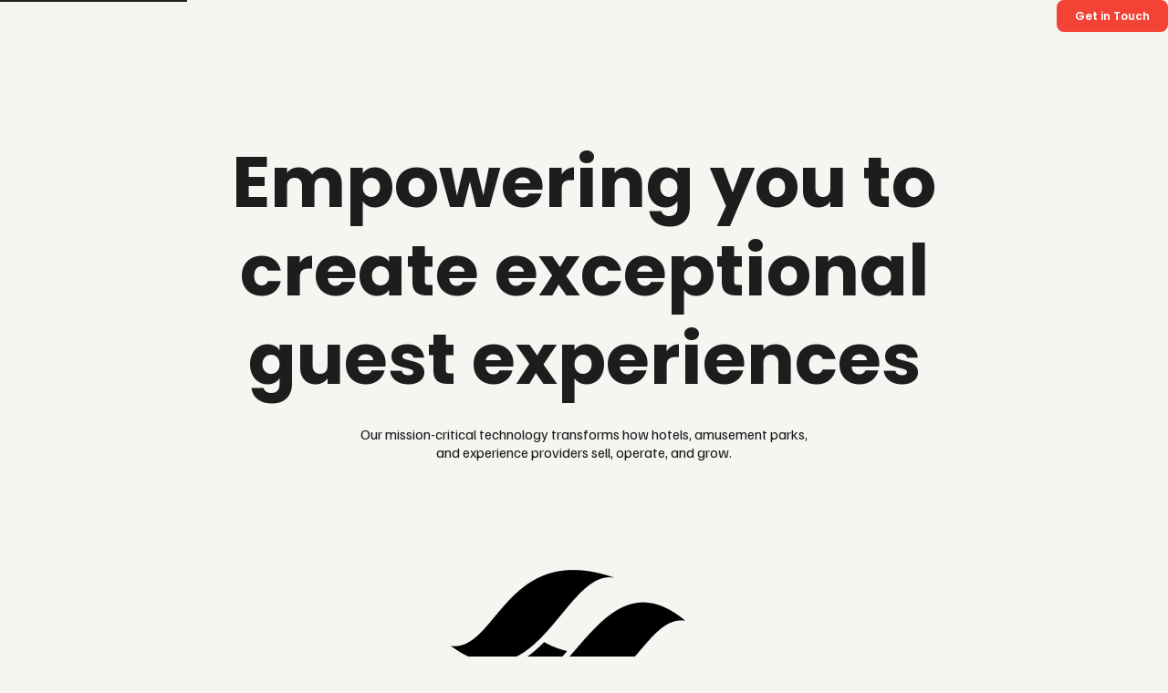

--- FILE ---
content_type: text/html; charset=UTF-8
request_url: https://www.visitgroup.com/
body_size: 11195
content:
<!DOCTYPE html>
<html lang="en" dir="ltr" prefix="og: https://ogp.me/ns#" class="no-js">
  <head>
    
    <meta charset="utf-8" />
<link rel="canonical" href="https://www.visitgroup.com/" />
<link rel="shortlink" href="https://www.visitgroup.com/" />
<meta property="og:site_name" content="Visit Group" />
<meta property="og:type" content="Website" />
<meta property="og:url" content="https://www.visitgroup.com/" />
<meta name="MobileOptimized" content="width" />
<meta name="HandheldFriendly" content="true" />
<meta name="viewport" content="width=device-width, initial-scale=1.0" />
<style>:where(#region-4844){--region-color-background:#ffffff;}#region-4844{background-color: var(--region-color-background);}</style>
<link rel="alternate" hreflang="en" href="https://www.visitgroup.com/" />
<link rel="icon" href="/themes/custom/citybreakweb/cb_visitgroup/favicon.ico" type="image/png" />
<script src="/sites/cb_visitgroup/files/google_tag/primary/google_tag.script.js?t96fy1" defer type="b0db2a8a913fed0f6e79c9e0-text/javascript"></script>

    <title>Visit Group | The Digital Ecosystem For Travel</title>
    <link rel="stylesheet" media="all" href="https://cdn.jsdelivr.net/npm/swiper@11.2.10/swiper-bundle.min.css" />
<link rel="stylesheet" media="all" href="//www.visitgroup.com/modules/custom/common/wx_vendor_libraries/styles/css/swiper11.css?t96fy1" />
<link rel="stylesheet" media="all" href="//www.visitgroup.com/modules/custom/common/youtube_background/css/youtube_background.css?t96fy1" />
<link rel="stylesheet" media="all" href="https://unpkg.com/aos@2.3.4/dist/aos.css" />
<link rel="stylesheet" media="all" href="//www.visitgroup.com/modules/contrib/ckeditor5_plugin_pack/modules/ckeditor5_plugin_pack_indent_block/css/indent-block.css?t96fy1" />
<link rel="stylesheet" media="all" href="//www.visitgroup.com/themes/custom/visitbasic_base/styles/css/accordion_frontend.css?t96fy1" />
<link rel="stylesheet" media="all" href="//www.visitgroup.com/modules/custom/common/wx_alternations/css/node.css?t96fy1" />
<link rel="stylesheet" media="all" href="//www.visitgroup.com/themes/custom/citybreakweb/cb_visitgroup/styles/css/bootstrap.css?t96fy1" />
<link rel="stylesheet" media="all" href="//www.visitgroup.com/themes/custom/visitbasic_base/styles/css/base.css?t96fy1" />
<link rel="stylesheet" media="all" href="//www.visitgroup.com/themes/custom/visitbasic_base/styles/css/fontawesome_svg.css?t96fy1" />
<link rel="stylesheet" media="all" href="//www.visitgroup.com/themes/custom/visitbasic_base/styles/css/linkbox.css?t96fy1" />
<link rel="stylesheet" media="all" href="//www.visitgroup.com/themes/custom/citybreakweb/cb_visitgroup/styles/css/linkbox.css?t96fy1" />
<link rel="stylesheet" media="all" href="//www.visitgroup.com/themes/custom/visitbasic_base/styles/css/slideshow_base.css?t96fy1" />
<link rel="stylesheet" media="all" href="//www.visitgroup.com/themes/custom/citybreakweb/cb_visitgroup/styles/css/circle_line_shared_list.css?t96fy1" />
<link rel="stylesheet" media="all" href="//www.visitgroup.com/themes/custom/citybreakweb/cb_visitgroup/styles/css/circle_line_brands_list.css?t96fy1" />
<link rel="stylesheet" media="all" href="//www.visitgroup.com/themes/custom/citybreakweb/cb_visitgroup/styles/css/linkbox_socialmedia.css?t96fy1" />
<link rel="stylesheet" media="all" href="//www.visitgroup.com/themes/custom/citybreakweb/cb_visitgroup/styles/css/menu_visitgroup_horizontal.css?t96fy1" />
<link rel="stylesheet" media="all" href="//www.visitgroup.com/themes/custom/citybreakweb/cb_visitgroup/styles/css/menu_visitgroup_modal.css?t96fy1" />
<link rel="stylesheet" media="all" href="//www.visitgroup.com/themes/custom/citybreakweb/cb_visitgroup/styles/css/region_divider.css?t96fy1" />
<link rel="stylesheet" media="all" href="//www.visitgroup.com/themes/custom/citybreakweb/cb_visitgroup/styles/css/region_theme.css?t96fy1" />
<link rel="stylesheet" media="all" href="//www.visitgroup.com/themes/custom/citybreakweb/cb_visitgroup/styles/css/page_menu_modal.css?t96fy1" />
<link rel="stylesheet" media="all" href="//www.visitgroup.com/themes/custom/citybreakweb/cb_visitgroup/styles/css/app.css?t96fy1" />
<link rel="stylesheet" media="all" href="https://fonts.googleapis.com/css2?family=Familjen+Grotesk:ital,wght@0,400..500;1,400..500&amp;family=Poppins:ital,wght@0,600;0,700;1,600;1,700&amp;display=swa" />
<link rel="stylesheet" media="all" href="//www.visitgroup.com/themes/custom/citybreakweb/cb_visitgroup/styles/css/ticker_tape.css?t96fy1" />
<link rel="stylesheet" media="all" href="//www.visitgroup.com/themes/custom/citybreakweb/cb_visitgroup/styles/css/ticker_tape_logos.css?t96fy1" />
<link rel="stylesheet" media="all" href="//www.visitgroup.com/themes/custom/citybreakweb/cb_visitgroup/styles/css/swiper.css?t96fy1" />
<link rel="stylesheet" media="all" href="//www.visitgroup.com/themes/custom/citybreakweb/cb_visitgroup/styles/css/slideshow.css?t96fy1" />

            <style>
      @keyframes toFullOpacity {
        to {
          opacity: 1;
        }
      }
      :where([data-aos^=fade]) {
        opacity: 0;
      }
      :where(.no-js [data-aos^=fade]) {
        animation: toFullOpacity 0s 4s forwards;
      }
    </style>
        <script src="https://kit.fontawesome.com/6de2786374.js" defer data-cookieconsent="ignore" crossorigin="anonymous" data-search-pseudo-elements type="b0db2a8a913fed0f6e79c9e0-text/javascript"></script>

        
  </head>
  <body class="user-role-anonymous preload path-frontpage page-node-type-landing-page landing-page">
    
    <noscript>
      For full functionality of this site it is necessary to enable JavaScript. Here are the <a href="https://www.enable-javascript.com/"> instructions how to enable JavaScript in your web browser</a>    </noscript>
          <nav aria-label="Skip to main content">
        <a href="#main-content" class="skip-link">Skip to main content</a>
      </nav>
        <noscript><iframe src="https://www.googletagmanager.com/ns.html?id=GTM-NVDN66P" height="0" width="0" style="display:none;visibility:hidden"></iframe></noscript>
      <div class="dialog-off-canvas-main-canvas" data-off-canvas-main-canvas>
    <div class="layout-container">
  <header role="banner" class="section-header">
    <div class="section-header-inner">
      <div class="section-header-first">
          <div class="region region-logo">
    <div id="block-cb-visitgroup-branding" data-block-plugin-id="system_branding_block">
  
    
        <a class="navbar-brand" href="/" title="Home" rel="home">
      <img src="/themes/custom/citybreakweb/cb_visitgroup/logo.svg" alt="Home" />
    </a>
      
</div>

  </div>

      </div>

      <div class="section-header-middle">
          <div class="region region-header">
    <nav role="navigation" aria-label="Main navigation"  id="block-cb-visitgroup-mainnavigation" data-block-plugin-id="system_menu_block:main">

  
           

        


  
      
              
          
    
                
              
          
      
      <ul id="mainnavigation_list"  class="navbar-nav menu-visitgroup-horizontal-list">
    
    
      
                                      
      
            
      
      
      
      <li class="nav-item has-submenu">
        
                                  
                          <a href="/business-areas" class="submenu-trigger-link cta-trigger cta-level-1" aria-label="Our Platform at Visit Group" title="Our Platform at Visit Group" style="display: none;" data-drupal-link-system-path="node/1958">Our Platform</a>
            
          
          <button
            class="submenu-trigger cta-trigger cta-level-1"
            tabindex="0"
            type="button"
            data-toggle="collapse"
            data-target="#mainnavigation_panel_1"
            aria-expanded="false"
            aria-controls="mainnavigation_panel_1"
          >
            
  
        
  
  

            <span class="submenu-trigger-text">Our Platform</span>
                          <i class="submenu-trigger-icon" aria-hidden="true"></i>
                      </button>

          <div
            class="collapse submenu-panel submenu-panel-level-1"
            id="mainnavigation_panel_1"  data-parent="#mainnavigation_list"          >

                          <a href="/business-areas" class="submenu-trigger-link nav-link cta-trigger cta-level-2" data-drupal-link-system-path="node/1958">Our Platform at Visit Group</a>
            
             
      
              
          
    
                
              
                <ul id="mainnavigation_panel_1_list" class="navbar-nav menu-visitgroup-horizontal-sub-list">
    
    
      
      
      
            
      
      
      
      <li class="nav-item">
        
                                  
  
  
  
  <a href="/business-areas#operators" class="nav-link cta-trigger cta-level-2" data-drupal-link-system-path="node/1958">Citybreak</a>

          
              </li>
      
    
      
      
      
            
      
      
      
      <li class="nav-item">
        
                                  
  
  
  
  <a href="/business-areas#experiences" class="nav-link cta-trigger cta-level-2" data-drupal-link-system-path="node/1958">iTicket</a>

          
              </li>
      
    
      
      
      
            
      
      
      
      <li class="nav-item">
        
                                  
  
  
  
  <a href="/business-areas#hotel-and-lodging-bv" class="nav-link cta-trigger cta-level-2" data-drupal-link-system-path="node/1958">BookVisit</a>

          
              </li>
      
    
      
      
      
            
      
      
      
      <li class="nav-item">
        
                                  
  
  
  
  <a href="/business-areas#hotel-and-lodging" class="nav-link cta-trigger cta-level-2" data-drupal-link-system-path="node/1958">VisBook</a>

          
              </li>
      
    
      
      
      
            
      
      
      
      <li class="nav-item">
        
                                  
  
  
  
  <a href="/business-areas#reputation-management" class="nav-link cta-trigger cta-level-2" data-drupal-link-system-path="node/1958">Olery</a>

          
              </li>
      
    
      
      
      
            
      
      
      
      <li class="nav-item">
        
                                  
  
  
  
  <a href="https://travia.io/" class="nav-link cta-trigger cta-level-2">Travia</a>

          
              </li>
      
    
      
      
      
            
      
      
      
      <li class="nav-item">
        
                                  
  
  
  
  <a href="https://www.godo.is/" class="nav-link cta-trigger cta-level-2">GODO</a>

          
              </li>
      
    
          </ul>
    
  
          </div>
              </li>
      
    
      
                    
      
            
      
      
      
      <li class="nav-item">
        
                                  
  
  
  
  <a href="/insights" class="nav-link cta-trigger cta-level-1" data-drupal-link-system-path="node/1962">Insights</a>

          
              </li>
      
    
      
      
      
            
      
      
      
      <li class="nav-item">
        
                                  
  
  
  
  <a href="https://hello.visitgroup.com/-comingsoon-visit-summit-2025-1" class="nav-link cta-trigger cta-level-1">Visit Summit</a>

          
              </li>
      
    
      
                                      
      
            
      
      
      
      <li class="nav-item has-submenu">
        
                                  
                          <a href="/about-us" class="submenu-trigger-link cta-trigger cta-level-1" aria-label="About us at Visit Group" title="About us at Visit Group" style="display: none;" data-drupal-link-system-path="node/1957">About us</a>
            
          
          <button
            class="submenu-trigger cta-trigger cta-level-1"
            tabindex="0"
            type="button"
            data-toggle="collapse"
            data-target="#mainnavigation_panel_4"
            aria-expanded="false"
            aria-controls="mainnavigation_panel_4"
          >
            
  
        
  
  

            <span class="submenu-trigger-text">About us</span>
                          <i class="submenu-trigger-icon" aria-hidden="true"></i>
                      </button>

          <div
            class="collapse submenu-panel submenu-panel-level-1"
            id="mainnavigation_panel_4"  data-parent="#mainnavigation_list"          >

                          <a href="/about-us" class="submenu-trigger-link nav-link cta-trigger cta-level-2" data-drupal-link-system-path="node/1957">About us at Visit Group</a>
            
             
      
              
          
    
                
              
                <ul id="mainnavigation_panel_4_list" class="navbar-nav menu-visitgroup-horizontal-sub-list">
    
    
      
      
      
            
      
      
      
      <li class="nav-item">
        
                                  
  
  
  
  <a href="https://hello.visitgroup.com/visit-awards-2025" class="nav-link cta-trigger cta-level-2">Visit Awards</a>

          
              </li>
      
    
      
      
      
            
      
      
      
      <li class="nav-item">
        
                                  
  
  
  
  <a href="https://superstar.visitgroup.com" class="nav-link cta-trigger cta-level-2">Career</a>

          
              </li>
      
    
      
      
      
            
      
      
      
      <li class="nav-item">
        
                                  
  
  
  
  <a href="/developer-documentation" class="nav-link cta-trigger cta-level-2" data-drupal-link-system-path="node/421">Developer Documentation</a>

          
              </li>
      
    
      
      
      
            
      
      
      
      <li class="nav-item">
        
                                  
  
  
  
  <a href="https://help.visit.com/en/support/login" class="nav-link cta-trigger cta-level-2">Knowledge base</a>

          
              </li>
      
    
      
      
      
            
      
      
      
      <li class="nav-item">
        
                                  
  
  
  
  <a href="https://status.visitgroup.com/" class="nav-link cta-trigger cta-level-2">System Status</a>

          
              </li>
      
    
          </ul>
    
  
          </div>
              </li>
      
    
    
  


  </nav>

  </div>

      </div>

      <div class="section-header-last">
          <div class="region-contact">
    <div id="block-cb-visitgroup-contactbutton" data-block-plugin-id="block_content:7d103ddd-b96d-4140-af7a-81ffff79eab2">
  
    
      
<div class="cms-text-content">
     <p><a class="btn btn-primary-2" href="/contact">Get in Touch</a></p>

 </div>

  </div>

  </div>

        

<div class="page-menu-button-wrapper">
  <button
    class="btn page-menu-button"
    id="page_menu_toggle"
    aria-haspopup="menu"
    aria-controls="page_menu"
    title="Menu" aria-label="Menu">
    <div class="page-menu-button-icon">
      <svg
        viewbox="0 0 32 32"
        width="32"
        height="32"
        aria-hidden="true"
        class="menu-svg"
        preserveaspectratio="xMinYMin meet">
        <rect
          y="7"
          width="32"
          height="2"
          class="bar bar-1"></rect>
        <rect
          y="15"
          width="32"
          height="2"
          class="bar bar-2"></rect>
        <rect
          y="23"
          width="32"
          height="2"
          class="bar bar-3"></rect>
      </svg>
    </div>
  </button>
</div>
      </div>
    </div>
  </header>

  <main id="main-content" role="main">
    <div class="layout-content">
        <div class="region-content">
    <div data-drupal-messages-fallback class="hidden"></div>  
<article class="node parent-node landing-page node--type-landing-page node--view-mode-full">

  
      
  





	<div id="region-4744" class="paragraph-page-region">
				<div class="region-pt-md region-pb-md  container" >
						<div class="row  justify-content-center  row-gap-gutter">
									  

  <div class="col-12 col-md-12 col-lg-12">
                            <div class="paragraph html-content paragraph--type--html-content paragraph--view-mode--default">
          
<div class="cms-text-content">
     <h1 class="text-align-center">Empowering you to create exceptional guest experiences</h1>
<p class="text-align-center">Our mission-critical technology transforms how hotels, amusement parks,<br>and experience providers sell, operate, and grow.</p>

 </div>

      </div>

    

        </div>

    


							</div>
		</div>

																					</div>

  





	<div id="region-4857" class="paragraph-page-region">
				<div class="container-fluid px-0" >
						<div class="row no-gutters  justify-content-center  row-gap-gutter">
									  

  <div class="col-12 col-md-12 col-lg-12">
                          
    
  

  

<div data-theme="tickertape_logos" style="--_animation-duration:250s;" aria-hidden class="paragraph paragraph--type--image-collection image-collection tickertape tickertape-logos">
  <div class="image-collection-inner">
    <div class="image-collection-list tickertape-list">

      
    <div class="paragraph image-collection-media paragraph--type--image-collection-media" >
          
  <div class="position-relative media-wrapper media--type-image">

			
    <img loading="lazy" src="/sites/cb_visitgroup/files/brittany_logo.png" width="1244" height="340" alt="Brittany Ferries logo" />



	</div>


      </div>

    <div class="paragraph image-collection-media paragraph--type--image-collection-media" >
          
  <div class="position-relative media-wrapper media--type-image">

			
    <img loading="lazy" src="/sites/cb_visitgroup/files/liseberg_2.png" width="1022" height="497" alt="liseberg logo" />



	</div>


      </div>

    <div class="paragraph image-collection-media paragraph--type--image-collection-media" >
          
  <div class="position-relative media-wrapper media--type-image">

			
    <img loading="lazy" src="/sites/cb_visitgroup/files/ess_bl%202.png" width="1630" height="417" alt="ess group logo" />



	</div>


      </div>

    <div class="paragraph image-collection-media paragraph--type--image-collection-media" >
          
  <div class="position-relative media-wrapper media--type-image">

			
    <img loading="lazy" src="/sites/cb_visitgroup/files/abba_3.png" width="953" height="666" alt="abba the museum logo" />



	</div>


      </div>

    <div class="paragraph image-collection-media paragraph--type--image-collection-media" >
          
  <div class="position-relative media-wrapper media--type-image">

			
    <img loading="lazy" src="/sites/cb_visitgroup/files/stromma-dark_0.png" width="1292" height="422" alt="strömma logo" />



	</div>


      </div>

    <div class="paragraph image-collection-media paragraph--type--image-collection-media" >
          
  <div class="position-relative media-wrapper media--type-image">

			
    <img loading="lazy" src="/sites/cb_visitgroup/files/moomin_logo.png" width="906" height="617" alt="Moominworld logo" />



	</div>


      </div>

    <div class="paragraph image-collection-media paragraph--type--image-collection-media" >
          
  <div class="position-relative media-wrapper media--type-image">

			
    <img loading="lazy" src="/sites/cb_visitgroup/files/alpinco_0.png" width="1027" height="497" alt="alpinco logo" />



	</div>


      </div>

    <div class="paragraph image-collection-media paragraph--type--image-collection-media" >
          
  <div class="position-relative media-wrapper media--type-image">

			
    <img loading="lazy" src="/sites/cb_visitgroup/files/colorline_2.png" width="979" height="272" alt="colorline logo" />



	</div>


      </div>

    <div class="paragraph image-collection-media paragraph--type--image-collection-media" >
          
  <div class="position-relative media-wrapper media--type-image">

			
    <img loading="lazy" src="/sites/cb_visitgroup/files/Bricka%20Quadretti%201.png" width="837" height="620" alt="sankt Jörgen logo" />



	</div>


      </div>

    <div class="paragraph image-collection-media paragraph--type--image-collection-media" >
          
  <div class="position-relative media-wrapper media--type-image">

			
    <img loading="lazy" src="/sites/cb_visitgroup/files/tromsoLogoFooterWhite%202.png" width="1316" height="201" alt="tromso logo" />



	</div>


      </div>

    <div class="paragraph image-collection-media paragraph--type--image-collection-media" >
          
  <div class="position-relative media-wrapper media--type-image">

			
    <img loading="lazy" src="/sites/cb_visitgroup/files/DFDS_Logo_Black_2021_RGB%201.png" width="786" height="273" alt="dfds logo" />



	</div>


      </div>

    <div class="paragraph image-collection-media paragraph--type--image-collection-media" >
          
  <div class="position-relative media-wrapper media--type-image">

			
    <img loading="lazy" src="/sites/cb_visitgroup/files/icehotel_1.png" width="1413" height="621" alt="ice hotel logo" />



	</div>


      </div>

    <div class="paragraph image-collection-media paragraph--type--image-collection-media" >
          
  <div class="position-relative media-wrapper media--type-image">

			
    <img loading="lazy" src="/sites/cb_visitgroup/files/astadvingard_1.png" width="1865" height="286" alt="äskad vingård logo" />



	</div>


      </div>

    <div class="paragraph image-collection-media paragraph--type--image-collection-media" >
          
  <div class="position-relative media-wrapper media--type-image">

			
    <img loading="lazy" src="/sites/cb_visitgroup/files/lhg_logo_stacked_vit_1.png" width="822" height="623" alt="lotus hotel group logo" />



	</div>


      </div>

    <div class="paragraph image-collection-media paragraph--type--image-collection-media" >
          
  <div class="position-relative media-wrapper media--type-image">

			
    <img loading="lazy" src="/sites/cb_visitgroup/files/historiske.png" width="1772" height="857" alt="de historiske logo" />



	</div>


      </div>

    <div class="paragraph image-collection-media paragraph--type--image-collection-media" >
          
  <div class="position-relative media-wrapper media--type-image">

			
    <img loading="lazy" src="/sites/cb_visitgroup/files/Universeum_1.png" width="1273" height="539" alt="universum logo " />



	</div>


      </div>

    <div class="paragraph image-collection-media paragraph--type--image-collection-media" >
          
  <div class="position-relative media-wrapper media--type-image">

			
    <img loading="lazy" src="/sites/cb_visitgroup/files/skansen_white_1.png" width="1370" height="539" alt="skansen logo" />



	</div>


      </div>


    </div>
  </div>
</div>

    

        </div>

    


							</div>
		</div>

																					</div>

  





	<div id="region-4833" class="paragraph-page-region">
				<div class="region-pt-md  container" >
						<div class="row  justify-content-center  row-gap-gutter">
									  

  <div class="col-12 col-md-12 col-lg-12">
                            <div class="paragraph html-content paragraph--type--html-content paragraph--view-mode--default">
          
<div class="cms-text-content">
     <p class="text-align-center"><em class="lead">Visit Group provides smart software and technology for the experience and hospitality industry- enabling seamless operations, effortless room and ticket sales, tailored packaging of stays with experiences, and consistent revenue growth across channels.</em></p>

 </div>

      </div>

    

        </div>

    


							</div>
		</div>

																					</div>

  





	<div id="region-4786" class="paragraph-page-region">
				<div class="region-pt-md region-pb-md  container-fluid px-0" >
						<div class="row no-gutters  justify-content-center  row-gap-gutter">
									  
  

  <div id="column-4785" class="p-5 m-3 rounded col-12 col-md-4 col-lg-3" data-aos="fade">
                            <div class="paragraph html-content paragraph--type--html-content paragraph--view-mode--default">
          
<div class="cms-text-content">
     <h2 class="h5">Hotels, Vacation Rentals &amp; Camping&nbsp;</h2>
<p><strong>All your stays, one powerful platform.</strong><br><br>From boutique hotels to vacation homes and campgrounds, manage bookings, availability, and guest services with flexible tools that boost direct sales and simplify distribution.</p>

 </div>

      </div>

    

        </div>

        <style>:where(#column-4785) {background-color: #ffffff;}</style>
  

  
  

  <div id="column-4788" class="p-5 m-3 rounded col-12 col-md-4 col-lg-3" data-aos="fade">
                            <div class="paragraph html-content paragraph--type--html-content paragraph--view-mode--default">
          
<div class="cms-text-content">
     <h2 class="h5">Amusement Parks &amp; Attractions</h2>
<p><strong>Engage visitors from the first click to the final thrill.</strong><br><br>Deliver seamless guest experiences and optimise ticketing, entry, and on-site operations with powerful tools built for high-volume destinations.</p>

 </div>

      </div>

    

        </div>

        <style>:where(#column-4788) {background-color: #ffffff;}</style>
  

  
  

  <div id="column-4790" class="p-5 m-3 rounded col-12 col-md-4 col-lg-3" data-aos="fade">
                            <div class="paragraph html-content paragraph--type--html-content paragraph--view-mode--default">
          
<div class="cms-text-content">
     <h2 class="h5">Tours</h2>
<p><strong>Streamline bookings, schedules, and sales. On land, sea, or snow.</strong><br><br>Whether you’re offering guided city walks or arctic safaris, we make it easy to manage availability, sell more, and keep your tours running smoothly.</p>

 </div>

      </div>

    

        </div>

        <style>:where(#column-4790) {background-color: #ffffff;}</style>
  

  
  

  <div id="column-4792" class="p-5 m-3 rounded col-12 col-md-4 col-lg-3" data-aos="fade">
                            <div class="paragraph html-content paragraph--type--html-content paragraph--view-mode--default">
          
<div class="cms-text-content">
     <h2 class="h5">Ski Resorts</h2>
<p><strong>From lift passes to lodging, manage it all in one place.</strong><br><br>Coordinate mountain access, rentals, accommodations, and activities with ease. Maximize occupancy and streamline guest experiences on and off the slopes.</p>

 </div>

      </div>

    

        </div>

        <style>:where(#column-4792) {background-color: #ffffff;}</style>
  

  
  

  <div id="column-4794" class="p-5 m-3 rounded col-12 col-md-4 col-lg-3" data-aos="fade">
                            <div class="paragraph html-content paragraph--type--html-content paragraph--view-mode--default">
          
<div class="cms-text-content">
     <h2 class="h5">Ferry Operators</h2>
<p><strong>Power your routes with connected travel experiences.</strong></p>
<p>Offer seamless connections between sea, land, and stay, combine ferry tickets with accommodations, activities, and transport in one system built for collaboration, smooth B2B operations and scalable growth.</p>

 </div>

      </div>

    

        </div>

        <style>:where(#column-4794) {background-color: #ffffff;}</style>
  

  
  

  <div id="column-4796" class="p-5 m-3 rounded col-12 col-md-4 col-lg-3" data-aos="fade">
                            <div class="paragraph html-content paragraph--type--html-content paragraph--view-mode--default">
          
<div class="cms-text-content">
     <h2 class="h5">Resellers</h2>
<p><strong>Expand your reach through connected distribution.</strong><br><br>Distribute partner products efficiently, manage commissions, and sell through global OTAs, local agents, or your own storefront with smart tools.</p>

 </div>

      </div>

    

        </div>

        <style>:where(#column-4796) {background-color: #ffffff;}</style>
  

  
  

  <div id="column-4826" class="p-5 m-3 rounded col-12 col-md-4 col-lg-3" data-aos="fade">
                            <div class="paragraph html-content paragraph--type--html-content paragraph--view-mode--default">
          
<div class="cms-text-content">
     <h2 class="h5">Destination Companies &amp; DMOs</h2>
<p><strong>Power the experiences that define your destination.</strong><br><br>Package and promote local offerings across operators and channels, manage inventory centrally, and help travelers explore everything your region has to offer.</p>

 </div>

      </div>

    

        </div>

        <style>:where(#column-4826) {background-color: #ffffff;}</style>
  

  
  

  <div id="column-4828" class="p-5 m-3 rounded col-12 col-md-4 col-lg-3" data-aos="fade">
                            <div class="paragraph html-content paragraph--type--html-content paragraph--view-mode--default">
          
<div class="cms-text-content">
     <h2 class="h5">Travel Agents</h2>
<p><strong>Your one-stop platform for selling unforgettable trips.</strong><br><br>Access a broad inventory of bookable experiences, accommodations, and transport—all in one system designed for B2B efficiency and flexibility.</p>

 </div>

      </div>

    

        </div>

        <style>:where(#column-4828) {background-color: #ffffff;}</style>
  

  
  

  <div id="column-4830" class="p-5 m-3 rounded col-12 col-md-4 col-lg-3" data-aos="fade">
                            <div class="paragraph html-content paragraph--type--html-content paragraph--view-mode--default">
          
<div class="cms-text-content">
     <h2 class="h5">Museums &amp; Cultural Venues</h2>
<p><strong>Inspire curiosity, manage flow, and boost visits.</strong><br><br>From science centers to art museums, deliver smooth entry, timed ticketing, and engaging visitor experiences while analyzing attendance trends.</p>

 </div>

      </div>

    

        </div>

        <style>:where(#column-4830) {background-color: #ffffff;}</style>
  


							</div>
		</div>

																					</div>

  





	<div id="region-4758" class="paragraph-page-region">
				<div class="region-pt-md region-pb-md  container-fluid px-0" >
						<div class="row no-gutters  justify-content-center  row-gap-gutter">
									  

  <div class="col-12 col-md-12 col-lg-12">
                          


	<div class="paragraph view-height-70 tablet-view-height-70 mobile-view-height-80 slider paragraph--type--slider">
					<div
        class="swiper swiper-container carousel-swiper"
        id="paragraph-slider-4756"
                  data-slide-auto-play="1"
                          data-slide-duration="2.5"
                          data-slide-loop="1"
                          data-slide-effect="slide"
                          data-slide-speed="2000"
                      >
				<div class="swiper-wrapper">
					
  


<div class="paragraph swiper-slide paragraph--type--slideshow content-position-center">

  
  
      <div class="slideshow-mask" style="background: rgba(0, 0, 0, 0.55);"></div>
  
      
  <div class="position-relative media-wrapper media--type-image">

			
      <img loading="eager" srcset="/sites/cb_visitgroup/files/styles/16_9_430x242/public/The-Fjords-topp-1.png?h=c9a3a702&amp;itok=XBtJoE-c 430w, /sites/cb_visitgroup/files/styles/16_9_767x431/public/The-Fjords-topp-1.png?h=c9a3a702&amp;itok=iW22ke5l 767w, /sites/cb_visitgroup/files/styles/16_9_991x557/public/The-Fjords-topp-1.png?h=c9a3a702&amp;itok=Af2xsFjf 991w, /sites/cb_visitgroup/files/styles/16_9_1024x576/public/The-Fjords-topp-1.png?h=c9a3a702&amp;itok=pJV-hXDB 1024w, /sites/cb_visitgroup/files/styles/16_9_1280x720/public/The-Fjords-topp-1.png?h=c9a3a702&amp;itok=cWVdWisG 1280w, /sites/cb_visitgroup/files/styles/16_9_1440x810/public/The-Fjords-topp-1.png?h=c9a3a702&amp;itok=ycyPZzG0 1440w, /sites/cb_visitgroup/files/styles/16_9_1920x1080/public/The-Fjords-topp-1.png?h=c9a3a702&amp;itok=7fDf09bG 1920w" sizes="430" width="991" height="557" src="/sites/cb_visitgroup/files/styles/16_9_430x242/public/The-Fjords-topp-1.png?h=c9a3a702&amp;itok=XBtJoE-c" alt="Modern boat cruising through a calm fjord with mountains and sunlight in the background." />




	</div>


  </div>

  


<div class="paragraph swiper-slide paragraph--type--slideshow content-position-center">

  
  
      <div class="slideshow-mask" style="background: rgba(0, 0, 0, 0.55);"></div>
  
      
  <div class="position-relative media-wrapper media--type-image">

			
      <img loading="eager" srcset="/sites/cb_visitgroup/files/styles/16_9_430x242/public/liseberg-opening.jpg?h=eaca0d16&amp;itok=qzJQVi4f 430w, /sites/cb_visitgroup/files/styles/16_9_767x431/public/liseberg-opening.jpg?h=eaca0d16&amp;itok=FbItgI6e 767w, /sites/cb_visitgroup/files/styles/16_9_991x557/public/liseberg-opening.jpg?h=eaca0d16&amp;itok=0AelHhkw 991w, /sites/cb_visitgroup/files/styles/16_9_1024x576/public/liseberg-opening.jpg?h=eaca0d16&amp;itok=JGVcz1vJ 1024w, /sites/cb_visitgroup/files/styles/16_9_1280x720/public/liseberg-opening.jpg?h=eaca0d16&amp;itok=5eXJDbBl 1280w, /sites/cb_visitgroup/files/styles/16_9_1440x810/public/liseberg-opening.jpg?h=eaca0d16&amp;itok=LrFle5qB 1440w, /sites/cb_visitgroup/files/styles/16_9_1920x1080/public/liseberg-opening.jpg?h=eaca0d16&amp;itok=rn0nmHnC 1920w" sizes="430" width="991" height="557" src="/sites/cb_visitgroup/files/styles/16_9_430x242/public/liseberg-opening.jpg?h=eaca0d16&amp;itok=qzJQVi4f" alt="A crowd gathers at the entrance of Liseberg amusement park as colorful fireworks burst overhead in pink, purple, and blue streaks." />




	</div>


  </div>

  


<div class="paragraph swiper-slide paragraph--type--slideshow content-position-center">

  
  
      <div class="slideshow-mask" style="background: rgba(0, 0, 0, 0.55);"></div>
  
      
  <div class="position-relative media-wrapper media--type-image">

			
      <img loading="eager" srcset="/sites/cb_visitgroup/files/styles/16_9_430x242/public/Fotografi%20Oscar%20AB_1.png?h=06ac0d8c&amp;itok=7onGkpop 430w, /sites/cb_visitgroup/files/styles/16_9_767x431/public/Fotografi%20Oscar%20AB_1.png?h=06ac0d8c&amp;itok=MD-4Ir8J 767w, /sites/cb_visitgroup/files/styles/16_9_991x557/public/Fotografi%20Oscar%20AB_1.png?h=06ac0d8c&amp;itok=utaJf9cb 991w, /sites/cb_visitgroup/files/styles/16_9_1024x576/public/Fotografi%20Oscar%20AB_1.png?h=06ac0d8c&amp;itok=F4gJVNCN 1024w, /sites/cb_visitgroup/files/styles/16_9_1280x720/public/Fotografi%20Oscar%20AB_1.png?h=06ac0d8c&amp;itok=JQ9sg4sF 1280w, /sites/cb_visitgroup/files/styles/16_9_1440x810/public/Fotografi%20Oscar%20AB_1.png?h=06ac0d8c&amp;itok=qlL3VZej 1440w, /sites/cb_visitgroup/files/styles/16_9_1920x1080/public/Fotografi%20Oscar%20AB_1.png?h=06ac0d8c&amp;itok=kyYxmsKT 1920w" sizes="430" width="991" height="557" src="/sites/cb_visitgroup/files/styles/16_9_430x242/public/Fotografi%20Oscar%20AB_1.png?h=06ac0d8c&amp;itok=7onGkpop" alt="Family looking out over the rainforest at Universeum" />




	</div>


  </div>

  


<div class="paragraph swiper-slide paragraph--type--slideshow content-position-center">

  
  
      <div class="slideshow-mask" style="background: rgba(0, 0, 0, 0.55);"></div>
  
      
  <div class="position-relative media-wrapper media--type-image">

			
      <img loading="eager" srcset="/sites/cb_visitgroup/files/styles/16_9_430x242/public/best-arctic-cover.png?h=accb55f9&amp;itok=1UsS2qUD 430w, /sites/cb_visitgroup/files/styles/16_9_767x431/public/best-arctic-cover.png?h=accb55f9&amp;itok=1oMfv10d 767w, /sites/cb_visitgroup/files/styles/16_9_991x557/public/best-arctic-cover.png?h=accb55f9&amp;itok=bKw6qp3m 991w, /sites/cb_visitgroup/files/styles/16_9_1024x576/public/best-arctic-cover.png?h=accb55f9&amp;itok=wlo37bn9 1024w, /sites/cb_visitgroup/files/styles/16_9_1280x720/public/best-arctic-cover.png?h=accb55f9&amp;itok=RYH0mDJS 1280w, /sites/cb_visitgroup/files/styles/16_9_1440x810/public/best-arctic-cover.png?h=accb55f9&amp;itok=5c2elc8H 1440w, /sites/cb_visitgroup/files/styles/16_9_1920x1080/public/best-arctic-cover.png?h=accb55f9&amp;itok=gnu2bO9n 1920w" sizes="430" width="991" height="557" src="/sites/cb_visitgroup/files/styles/16_9_430x242/public/best-arctic-cover.png?h=accb55f9&amp;itok=1UsS2qUD" alt="Northern Lights over a fire pit" />




	</div>


  </div>

  


<div class="paragraph swiper-slide paragraph--type--slideshow content-position-center">

  
  
      <div class="slideshow-mask" style="background: rgba(0, 0, 0, 0.55);"></div>
  
      
  <div class="position-relative media-wrapper media--type-image">

			
      <img loading="eager" srcset="/sites/cb_visitgroup/files/styles/16_9_430x242/public/Pams-pool-c-press-r.jpg?h=aab246ea&amp;itok=2ecSH454 430w, /sites/cb_visitgroup/files/styles/16_9_767x431/public/Pams-pool-c-press-r.jpg?h=aab246ea&amp;itok=Tsz7SS2v 767w, /sites/cb_visitgroup/files/styles/16_9_991x557/public/Pams-pool-c-press-r.jpg?h=aab246ea&amp;itok=6SF3CdVb 991w, /sites/cb_visitgroup/files/styles/16_9_1024x576/public/Pams-pool-c-press-r.jpg?h=aab246ea&amp;itok=JcLF6Fcs 1024w, /sites/cb_visitgroup/files/styles/16_9_1280x720/public/Pams-pool-c-press-r.jpg?h=aab246ea&amp;itok=ZL-VGYyb 1280w, /sites/cb_visitgroup/files/styles/16_9_1440x810/public/Pams-pool-c-press-r.jpg?h=aab246ea&amp;itok=fUzOk6-1 1440w, /sites/cb_visitgroup/files/styles/16_9_1920x1080/public/Pams-pool-c-press-r.jpg?h=aab246ea&amp;itok=bip3VJ55 1920w" sizes="430" width="991" height="557" src="/sites/cb_visitgroup/files/styles/16_9_430x242/public/Pams-pool-c-press-r.jpg?h=aab246ea&amp;itok=2ecSH454" alt="Pool deck at the Jacyz Hotel" />




	</div>


  </div>


				</div>

        <div class="swiper-pagination"></div>
        <div class="swiper-button-prev swiper-button-white"></div>
        <div class="swiper-button-next swiper-button-white"></div>

			</div>
			
			</div>

    

        </div>

    


							</div>
		</div>

																					</div>

  





	<div id="region-4314" class="paragraph-page-region region-divider-top-2">
				<div class="region-pt-md region-pb-md  container-fluid" >
						<div class="row  justify-content-center  row-gap-gutter">
									  

  <div class="col-12 col-md-12 col-lg-12">
                          


  

  

<div data-aos="fade-in" data-theme="brands" id="brands-4312" class="paragraph paragraph--type--circle-line-list circle-line-container">
  <div class="circle-line">
          <div class="circle-line-intro">
        
  <h2>Our Unified Suite of SaaS Solutions</h2>
<p>Your business deserves more than just software, it needs mission-critical systems that power every aspect of your operation. With solutions designed to seamlessly connect ticketing, bookings, and beyond, you can create a frictionless experience for your guests and a streamlined workflow for your team.</p>
<p>Empower your business to adapt, grow, and thrive in a fast-changing industry. Step into the future of travel and hospitality tech with the Visit SaaS Suite.&nbsp;</p>
<p><a class="btn btn-primary" href="/business-areas" data-cke-saved-href="/">All our platforms</a></p>


      </div>
    

    
    <div class="circle-line-body">
            <div class="circle-line-active-outer">
        <div class="circle-line-active-inner"></div>
      </div>
      <ul class="circle-line-list">
        
  


<li  class="circle-line-item paragraph--type--circle-line-item" id="circle-line-item-4307">

  <div class="circle-line-item-inner">
    
          <div class="circle-line-item-brand" aria-hidden="true">
          <i class="brand-logo" title="Citybreak" data-media-type="svg">
          </i>
      </div>
    
    <strong class="circle-line-item-title">Citybreak</strong>

    
          <div class="circle-line-item-body">
        <div class="cms-text-content">
          
  <p>Your platform for seamless tourism management and distribution.&nbsp;</p>
<p><a class="btn btn-secondary" href="/business-areas#citybreak">Read more about Citybreak here</a></p>


        </div>
      </div>
    


    
    <style>
      :where(#circle-line-item-4307) {
      --_logo-path: url('/themes/custom/citybreakweb/cb_visitgroup/styles/images/brands/citybreak-logo.svg');
      --_logo-color: #1d1d1b;
      }
    </style>



  </div>
</li>

  


<li  class="circle-line-item paragraph--type--circle-line-item" id="circle-line-item-4308">

  <div class="circle-line-item-inner">
    
          <div class="circle-line-item-brand" aria-hidden="true">
          <i class="brand-logo" title="iTicket" data-media-type="svg">
          </i>
      </div>
    
    <strong class="circle-line-item-title">iticket</strong>

    
          <div class="circle-line-item-body">
        <div class="cms-text-content">
          
  <p>The ticketing solution redefining in-destination experiences.&nbsp;</p>
<p><a class="btn btn-secondary" href="/business-areas#iticket">Read more about iTicket here</a></p>


        </div>
      </div>
    


    
    <style>
      :where(#circle-line-item-4308) {
      --_logo-path: url('/themes/custom/citybreakweb/cb_visitgroup/styles/images/brands/iticket-logo-gradient.svg');
      --_logo-color: #7026e7;
      }
    </style>



  </div>
</li>

  


<li  class="circle-line-item paragraph--type--circle-line-item" id="circle-line-item-4309">

  <div class="circle-line-item-inner">
    
          <div class="circle-line-item-brand" aria-hidden="true">
          <i class="brand-logo" title="BookVisit" data-media-type="svg">
          </i>
      </div>
    
    <strong class="circle-line-item-title">Bookvisit</strong>

    
          <div class="circle-line-item-body">
        <div class="cms-text-content">
          
  <p>The next generation Booking Engine for hotels &amp; accommodations.&nbsp;</p>
<p><a class="btn btn-secondary" href="/business-areas#bookvisit">Read more abot BookVisit here</a></p>


        </div>
      </div>
    


    
    <style>
      :where(#circle-line-item-4309) {
      --_logo-path: url('/themes/custom/citybreakweb/cb_visitgroup/styles/images/brands/bookvisit-logo.svg');
      --_logo-color: #4cacbe;
      }
    </style>



  </div>
</li>

  


<li  class="circle-line-item paragraph--type--circle-line-item" id="circle-line-item-4310">

  <div class="circle-line-item-inner">
    
          <div class="circle-line-item-brand" aria-hidden="true">
          <i class="brand-logo" title="VisBook" data-media-type="image">
          </i>
      </div>
    
    <strong class="circle-line-item-title">VisBook</strong>

    
          <div class="circle-line-item-body">
        <div class="cms-text-content">
          
  <p>Your an all-in-one Hotel Property Management System.&nbsp;</p>
<p><a class="btn btn-secondary" href="/business-areas#visbook">Read more about VisBook here</a></p>


        </div>
      </div>
    


    
    <style>
      :where(#circle-line-item-4310) {
      --_logo-path: url('/themes/custom/citybreakweb/cb_visitgroup/styles/images/brands/visbook-logo-landscape.png');
      --_logo-color: #418676;
      }
    </style>



  </div>
</li>

  


<li  class="circle-line-item paragraph--type--circle-line-item" id="circle-line-item-4311">

  <div class="circle-line-item-inner">
    
          <div class="circle-line-item-brand" aria-hidden="true">
          <i class="brand-logo" title="Olery" data-media-type="svg">
          </i>
      </div>
    
    <strong class="circle-line-item-title">Olery</strong>

    
          <div class="circle-line-item-body">
        <div class="cms-text-content">
          
  <p>Data-driven reputation management and insights for the hospitality industry.&nbsp;</p>
<p><a class="btn btn-secondary" href="/business-areas#olery">Read more about Olery here</a></p>


        </div>
      </div>
    


    
    <style>
      :where(#circle-line-item-4311) {
      --_logo-path: url('/themes/custom/citybreakweb/cb_visitgroup/styles/images/brands/olery-logo-landscape.svg');
      --_logo-color: #66ccca;
      }
    </style>



  </div>
</li>

  


<li  class="circle-line-item paragraph--type--circle-line-item" id="circle-line-item-4893">

  <div class="circle-line-item-inner">
    
          <div class="circle-line-item-brand" aria-hidden="true">
          <i class="brand-logo" title="Travia" data-media-type="svg">
          </i>
      </div>
    
    <strong class="circle-line-item-title">Travia</strong>

    
          <div class="circle-line-item-body">
        <div class="cms-text-content">
          
  <p>The direct link between travel agencys and hotels</p>
<p><a class="btn btn-secondary" href="https://travia.io/">Read more about Travia here</a></p>


        </div>
      </div>
    


    
    <style>
      :where(#circle-line-item-4893) {
      --_logo-path: url('/themes/custom/citybreakweb/cb_visitgroup/styles/images/brands/travia-logo.svg');
      --_logo-color: #4969e2;
      }
    </style>



  </div>
</li>

  


<li  class="circle-line-item paragraph--type--circle-line-item" id="circle-line-item-4894">

  <div class="circle-line-item-inner">
    
          <div class="circle-line-item-brand" aria-hidden="true">
          <i class="brand-logo" title="GODO" data-media-type="svg">
          </i>
      </div>
    
    <strong class="circle-line-item-title">Godo</strong>

    
          <div class="circle-line-item-body">
        <div class="cms-text-content">
          
  <p>Godo PMS is designed to refine hotel operation, increase visibility and save both time and work.</p>
<p><a class="btn btn-secondary" href="https://www.godo.is/">Read more about Godo here</a></p>


        </div>
      </div>
    


    
    <style>
      :where(#circle-line-item-4894) {
      --_logo-path: url('/themes/custom/citybreakweb/cb_visitgroup/styles/images/brands/godo-logo.svg');
      --_logo-color: #1d1d20;
      }
    </style>



  </div>
</li>


      </ul>
    </div>
  </div>
</div>

    

        </div>

    


							</div>
		</div>

																					</div>

  



										

	<div id="region-4328" data-region-background-color="#1d1d1d" data-region-background="dark" class="paragraph-page-region region-theme-1 region-divider-top-1">
				<div class="region-pt-md region-pb-md  container-fluid px-0" >
						<div class="row no-gutters  justify-content-center  row-gap-gutter">
									  

  <div class="col-12 col-md-12 col-lg-4 d-none d-md-block">
                            <div class="paragraph html-content paragraph--type--html-content paragraph--view-mode--default">
          
<div class="cms-text-content">
     <p class="h3" style="margin-left:160px;">From Hotels to Amusement Parks and beyond.</p>

 </div>

      </div>

    

        </div>

    

  

  <div class="col-12 col-md-12 col-lg-4">
                            <div class="paragraph html-content paragraph--type--html-content paragraph--view-mode--default">
          
<div class="cms-text-content">
     <p style="margin-left:40px;">Your partner for digital platforms and solutions in the experience and hospitality industry. At Visit Group, we’re here to help you boost your sales and streamline your operations with our innovative e-commerce, packaging, distribution, and operational platforms. With over 20 years of experience, we’ve developed reliable solutions tailored to your needs. Whether you run a ski resort, amusement park, hotel resort, or sightseeing company, we got you covered. Explore how our ecosystem can empower a whole <strong>destination.</strong></p>
<p style="margin-left:40px;"><a class="btn btn-secondary" href="/business-areas">Explore Visit</a></p>

 </div>

      </div>

    

        </div>

    


							</div>
		</div>

							<style>
        :where(#region-4328) {
          --region-color-background: #1d1d1d;
        }

				#region-4328 {
					background-color: var(--region-color-background);
				}
			</style>
									<style>
									:where(#region-4328) {
						--region-color-heading: #fff;
						--region-color-link-hover: #fff;
						--region-color-link: #fff;
						--region-color-text: #fff;
					}
					:where(#region-4328 .cms-text-content) {
						color: var(--region-color-text);
					}
					:where(#region-4328 .cms-text-content) :is(h1, h2, h3, h4, h5, h6),
					:where(#region-4328 .cms-text-content) :is(.h1, .h2, .h3, .h4, .h5, .h6) {
						color: var(--region-color-heading);
					}
					:where(#region-4328 .cms-text-content) a {
						color: var(--region-color-link);
					}
					:where(#region-4328 .cms-text-content) a:hover {
						color: var(--region-color-link-hover);
					}
							</style>
															</div>

  



					

	<div id="region-4844" data-region-background-color="#ffffff" data-region-background="color" class="paragraph-page-region">
				<div class="region-pt-md region-pb-md  container-fluid" >
						<div class="row  justify-content-center  row-gap-gutter">
									  

  <div id="column-4841" class="col-12 col-md-6 col-lg-6">
                            <div class="paragraph html-content paragraph--type--html-content paragraph--view-mode--default">
          
<div class="cms-text-content">
     <p class="h3"><span class="h6 d-block m-0">Get in touch</span><span class="sr-only"> - </span>It’s your time to take the stage and create unforgettable experiences</p>
<p>We’re ready to be your trusted partner behind the scenes. Whether it’s streamlining operations or unlocking new opportunities, we’re here to help you succeed.</p>
<p class="lead">Contact us to enable even more visits - together.</p>

 </div>

      </div>

    

        </div>

        <style>:where(#column-4841) {background-color: #ffffff;}</style>
  

  

  <div id="column-4843" class="col-12 col-md-6 col-lg-6">
                            <div class="paragraph html-content paragraph--type--html-content paragraph--view-mode--default">
          
<div class="cms-text-content">
     <script charset="utf-8" type="b0db2a8a913fed0f6e79c9e0-text/javascript" src="//js-eu1.hsforms.net/forms/embed/v2.js"></script><script type="b0db2a8a913fed0f6e79c9e0-text/javascript">
  hbspt.forms.create({
    portalId: "145604144",
    formId: "dbfa8477-e718-4dea-8cec-cd5e7e2d9a1e"
  });
</script>
 </div>

      </div>

    

        </div>

        <style>:where(#column-4843) {background-color: #ffffff;}</style>
  


							</div>
		</div>

							<style>
        :where(#region-4844) {
          --region-color-background: #ffffff;
        }

				#region-4844 {
					background-color: var(--region-color-background);
				}
			</style>
																			</div>

  





	<div id="region-4321" class="paragraph-page-region region_divider_top_3">
				<div class="container-fluid px-0" >
						<div class="row no-gutters  justify-content-center  row-gap-gutter">
									  

  <div class="col-12 col-md-12 col-lg-12">
                          


	<div class="paragraph view-height-80 tablet-view-height-80 mobile-view-height-100 slider paragraph--type--slider">
					<div
        class="swiper swiper-container carousel-swiper"
        id="paragraph-slider-4319"
                          data-slide-duration="4"
                                  data-slide-effect="slide"
                              >
				<div class="swiper-wrapper">
					
  


<div class="paragraph swiper-slide paragraph--type--slideshow content-position-center">

      <div class="swiper-slide-content slide-content-position position-center  " >
      <div class="slide-content">
                          					  <h2 class="text-align-center">Join our team!</h2>
<p class="text-align-center">&nbsp;Welcome to Visit Group, where we come together as a cohesive team, forging new paths in the travel tech industry. At Visit, our culture defines us, our values guide us, and our people are at the heart of our success. Are you in for the ride?</p>
<p class="text-align-center"><a class="btn btn-secondary" href="https://superstar.visitgroup.com">Your new career</a></p>

					                              </div>

    </div>
  
  
      <div class="slideshow-mask" style="background: rgba(0, 0, 0, 0.55);"></div>
  
      
  <div class="position-relative media-wrapper media--type-image">

			
      <img loading="eager" srcset="/sites/cb_visitgroup/files/styles/16_9_430x242/public/DJI_0008.jpg?h=d822d475&amp;itok=LQ1HrL2F 430w, /sites/cb_visitgroup/files/styles/16_9_767x431/public/DJI_0008.jpg?h=d822d475&amp;itok=KduNirIa 767w, /sites/cb_visitgroup/files/styles/16_9_991x557/public/DJI_0008.jpg?h=d822d475&amp;itok=6y4JpJBq 991w, /sites/cb_visitgroup/files/styles/16_9_1024x576/public/DJI_0008.jpg?h=d822d475&amp;itok=U9O26x9G 1024w, /sites/cb_visitgroup/files/styles/16_9_1280x720/public/DJI_0008.jpg?h=d822d475&amp;itok=mPAVDpDd 1280w, /sites/cb_visitgroup/files/styles/16_9_1440x810/public/DJI_0008.jpg?h=d822d475&amp;itok=cfGFwhtB 1440w, /sites/cb_visitgroup/files/styles/16_9_1920x1080/public/DJI_0008.jpg?h=d822d475&amp;itok=n4RguWEk 1920w" sizes="430" width="991" height="557" src="/sites/cb_visitgroup/files/styles/16_9_430x242/public/DJI_0008.jpg?h=d822d475&amp;itok=LQ1HrL2F" alt="Visit People on a balcony" />




	</div>


  </div>


				</div>

        <div class="swiper-pagination"></div>
        <div class="swiper-button-prev swiper-button-white"></div>
        <div class="swiper-button-next swiper-button-white"></div>

			</div>
			
			</div>

    

        </div>

    


							</div>
		</div>

																					</div>


  
</article>


  </div>

    </div>
  </main>

      
    <footer class="layout-footer region-divider-top-4" role="contentinfo">
      	<div class="region-footer">
		<div id="block-cb-visitgroup-footercontent" data-block-plugin-id="block_content:f5bb80d5-da3e-41a0-a543-2ac668348bb3">
  
    
      
  





	<div id="region-4578" class="paragraph-page-region">
				<div class="container-fluid" >
						<div class="row  justify-content-center  row-gap-gutter">
									  

  <div class="col-12 col-md-12 col-lg-12">
                            <div class="paragraph html-content paragraph--type--html-content paragraph--view-mode--default">
          
<div class="cms-text-content">
     <p class="lead">Want to contact us or come by our offices for a visit?</p>

 </div>

      </div>

    

        </div>

    


							</div>
		</div>

																					</div>

  





	<div id="region-4581" class="paragraph-page-region">
				<div class="container-fluid" >
						<div class="row  justify-content-center  row-gap-gutter">
									  

  <div class="col-12 col-md-12 col-lg-12">
                            <div class="paragraph html-content paragraph--type--html-content paragraph--view-mode--default">
          
<div class="cms-text-content">
     <ul class="footer-company-list">
<li>Sweden
<ul>
<li><strong>Gothenburg</strong><br><em>(Headquarter)</em><br>Packhusplatsen 2<br>411 13 Gothenburg</li>
<li><strong>Stockholm</strong><br>Greta Garbos väg 11<br>169 40 Stockholm</li>
</ul>
</li>
<li>France
<ul>
<li><strong>Nantes</strong><br>5 rue Santeuil<br>44 000 Nantes</li>
</ul>
</li>
<li>Serbia
<ul>
<li><strong>Belgrade</strong><br>Takovska 31<br>11 000 Belgrade</li>
</ul>
</li>
<li>Latvia
<ul>
<li><strong>Riga</strong><br>Tomsona 40-51<br>LV1013 Riga</li>
</ul>
</li>
</ul>

 </div>

      </div>

    

        </div>

    


							</div>
		</div>

																					</div>

  





	<div id="region-4575" class="paragraph-page-region order-md-first">
				<div class="container-fluid" >
						<div class="row  justify-content-center  row-gap-gutter">
									  

  <div class="col-12 col-md-12 col-lg-12">
                          
  <div class="paragraph linkbox paragraph--type--linkbox paragraph--view-mode--default layout-horizontal">
                
    <div class="paragraph links paragraph--type--links">
    
                           <a href="/business-areas">Our platforms &amp; companies</a>

            </div>

    <div class="paragraph links paragraph--type--links">
    
                           <a href="/insights">Newsroom</a>

            </div>

    <div class="paragraph links paragraph--type--links">
    
                           <a href="https://superstar.visitgroup.com/">Careers</a>

            </div>

    <div class="paragraph links paragraph--type--links">
    
                           <a href="https://hello.visitgroup.com/visit-summit-2025-1">Visit Summit</a>

            </div>

    <div class="paragraph links paragraph--type--links">
    
                                 <a href="/about-us" class="active">About us</a>

            </div>


            </div>

          
  <div class="paragraph socialmedia-linkbox paragraph--type--socialmedia-linkbox">
          
      
  	<div class="paragraph type-linkedin socialmedia-links paragraph--type--socialmedia-links paragraph--view-mode--default">
		            
			<a href="https://linkedin.com/company/visitgroup" target="_blank" title="(opens in a new window)" aria-label="Linkedin (opens in a new window)" rel="noopener noreferrer">
				<i class="socialmedia-links-icon fa-brands fa-linkedin-in" aria-hidden="true"></i>
									<span class="socialmedia-links-text">
						Linkedin
					</span>
							</a>

									<script type="application/ld+json">
			{
			  "@context": "https://schema.org",
			  "@type": "Organization",
			  "name": "Visit Group",
			  "url": "https://www.visitgroup.com/",
			  "sameAs": "https://linkedin.com/company/visitgroup"
			}
			</script>
						</div>

  	<div class="paragraph type-instagram socialmedia-links paragraph--type--socialmedia-links paragraph--view-mode--default">
		            
			<a href="https://www.instagram.com/visitgroup" target="_blank" title="(opens in a new window)" aria-label="Instagram (opens in a new window)" rel="noopener noreferrer">
				<i class="socialmedia-links-icon fa-brands fa-instagram" aria-hidden="true"></i>
									<span class="socialmedia-links-text">
						Instagram
					</span>
							</a>

									<script type="application/ld+json">
			{
			  "@context": "https://schema.org",
			  "@type": "Organization",
			  "name": "Visit Group",
			  "url": "https://www.visitgroup.com/",
			  "sameAs": "https://www.instagram.com/visitgroup"
			}
			</script>
						</div>


      </div>

    

        </div>

    


							</div>
		</div>

																					</div>

  





	<div id="region-4584" class="paragraph-page-region">
				<div class="container-fluid" >
						<div class="row  justify-content-center  row-gap-gutter">
									  

  <div class="col-12 col-md-12 col-lg-12">
                            <div class="paragraph html-content paragraph--type--html-content paragraph--view-mode--default">
          
<div class="cms-text-content">
     <div class="d-md-flex justify-content-md-between flex-wrap">
<p class="text-align-center">© Visit Group 2025</p>
<p class="text-align-center"><a href="/termsandconditions">Terms &amp; Conditions</a> Legal Info <a href="/privacy-policy">Privacy Policy</a></p>
</div>

 </div>

      </div>

    

        </div>

    


							</div>
		</div>

																					</div>


  </div>

	</div>


		
    </footer>
  
  

<dialog
  id="page_menu"
  class="page-menu-dialog"
  aria-labelledby="page_menu_toggle">
  <button
    type="button"
    class="page-menu-dialog-close-button"
        title="Close: Menu"
    aria-label="Close: Menu"
  >
      </button>

  <div
    class="page-menu-dialog-panel">
    <div
      class="page-menu-dialog-panel-inner">
                    <div
          class="page-menu-dialog-topmenu d-lg-none">
            <div class="region-contact">
    <div id="block-cb-visitgroup-contactbutton" data-block-plugin-id="block_content:7d103ddd-b96d-4140-af7a-81ffff79eab2">
  
    
      
<div class="cms-text-content">
     <p><a class="btn btn-primary-2" href="/contact">Get in Touch</a></p>

 </div>

  </div>

  </div>

        </div>
              <div class="region-menu">
    <nav role="navigation" aria-label="Main navigation"  id="block-cb-visitgroup-main-menu" data-block-plugin-id="system_menu_block:main">

  
           

        


  
      
              
          
    
                
    
          
                    
      <ul  class="navbar-nav menu-visitgroup-modal-list">
    
    
      
                                      
      
            
      
      
      
      <li class="nav-item has-submenu">
        
          
          <button
            class="submenu-trigger cta-trigger cta-level-1"
            tabindex="0"
            type="button"
            data-toggle="collapse"
            data-target="#main_menu_panel_1"
            aria-expanded="false"
            aria-controls="main_menu_panel_1"
          >
            
  
        
  
  

            <span class="submenu-trigger-text">Our Platform</span>
                          <i class="submenu-trigger-icon" aria-hidden="true"></i>
                      </button>

          <div
            class="collapse submenu-panel submenu-panel-level-1"
            id="main_menu_panel_1"           >

                          <a href="/business-areas" class="submenu-trigger-link nav-link cta-trigger cta-level-2" data-drupal-link-system-path="node/1958">Our Platform at Visit Group</a>
            
             
      
              
          
    
                
    
                <ul class="navbar-nav menu-visitgroup-modal-sub-list">
    
    
      
      
      
            
      
      
      
      <li class="nav-item">
        
                                  
  
  
  
  <a href="/business-areas#operators" class="nav-link cta-trigger cta-level-2" data-drupal-link-system-path="node/1958">Citybreak</a>

          
              </li>
      
    
      
      
      
            
      
      
      
      <li class="nav-item">
        
                                  
  
  
  
  <a href="/business-areas#experiences" class="nav-link cta-trigger cta-level-2" data-drupal-link-system-path="node/1958">iTicket</a>

          
              </li>
      
    
      
      
      
            
      
      
      
      <li class="nav-item">
        
                                  
  
  
  
  <a href="/business-areas#hotel-and-lodging-bv" class="nav-link cta-trigger cta-level-2" data-drupal-link-system-path="node/1958">BookVisit</a>

          
              </li>
      
    
      
      
      
            
      
      
      
      <li class="nav-item">
        
                                  
  
  
  
  <a href="/business-areas#hotel-and-lodging" class="nav-link cta-trigger cta-level-2" data-drupal-link-system-path="node/1958">VisBook</a>

          
              </li>
      
    
      
      
      
            
      
      
      
      <li class="nav-item">
        
                                  
  
  
  
  <a href="/business-areas#reputation-management" class="nav-link cta-trigger cta-level-2" data-drupal-link-system-path="node/1958">Olery</a>

          
              </li>
      
    
      
      
      
            
      
      
      
      <li class="nav-item">
        
                                  
  
  
  
  <a href="https://travia.io/" class="nav-link cta-trigger cta-level-2">Travia</a>

          
              </li>
      
    
      
      
      
            
      
      
      
      <li class="nav-item">
        
                                  
  
  
  
  <a href="https://www.godo.is/" class="nav-link cta-trigger cta-level-2">GODO</a>

          
              </li>
      
    
          </ul>
    
  
          </div>
              </li>
      
    
      
                    
      
            
      
      
      
      <li class="nav-item">
        
                                  
  
  
  
  <a href="/insights" class="nav-link cta-trigger cta-level-1" data-drupal-link-system-path="node/1962">Insights</a>

          
              </li>
      
    
      
      
      
            
      
      
      
      <li class="nav-item">
        
                                  
  
  
  
  <a href="https://hello.visitgroup.com/-comingsoon-visit-summit-2025-1" class="nav-link cta-trigger cta-level-1">Visit Summit</a>

          
              </li>
      
    
      
                                      
      
            
      
      
      
      <li class="nav-item has-submenu">
        
          
          <button
            class="submenu-trigger cta-trigger cta-level-1"
            tabindex="0"
            type="button"
            data-toggle="collapse"
            data-target="#main_menu_panel_4"
            aria-expanded="false"
            aria-controls="main_menu_panel_4"
          >
            
  
        
  
  

            <span class="submenu-trigger-text">About us</span>
                          <i class="submenu-trigger-icon" aria-hidden="true"></i>
                      </button>

          <div
            class="collapse submenu-panel submenu-panel-level-1"
            id="main_menu_panel_4"           >

                          <a href="/about-us" class="submenu-trigger-link nav-link cta-trigger cta-level-2" data-drupal-link-system-path="node/1957">About us at Visit Group</a>
            
             
      
              
          
    
                
    
                <ul class="navbar-nav menu-visitgroup-modal-sub-list">
    
    
      
      
      
            
      
      
      
      <li class="nav-item">
        
                                  
  
  
  
  <a href="https://hello.visitgroup.com/visit-awards-2025" class="nav-link cta-trigger cta-level-2">Visit Awards</a>

          
              </li>
      
    
      
      
      
            
      
      
      
      <li class="nav-item">
        
                                  
  
  
  
  <a href="https://superstar.visitgroup.com" class="nav-link cta-trigger cta-level-2">Career</a>

          
              </li>
      
    
      
      
      
            
      
      
      
      <li class="nav-item">
        
                                  
  
  
  
  <a href="/developer-documentation" class="nav-link cta-trigger cta-level-2" data-drupal-link-system-path="node/421">Developer Documentation</a>

          
              </li>
      
    
      
      
      
            
      
      
      
      <li class="nav-item">
        
                                  
  
  
  
  <a href="https://help.visit.com/en/support/login" class="nav-link cta-trigger cta-level-2">Knowledge base</a>

          
              </li>
      
    
      
      
      
            
      
      
      
      <li class="nav-item">
        
                                  
  
  
  
  <a href="https://status.visitgroup.com/" class="nav-link cta-trigger cta-level-2">System Status</a>

          
              </li>
      
    
          </ul>
    
  
          </div>
              </li>
      
    
    
  


  </nav>

  </div>

    </div>
  </div>
</dialog>
</div>

  </div>

    
    <script type="application/json" data-drupal-selector="drupal-settings-json">{"path":{"baseUrl":"\/","pathPrefix":"","currentPath":"node\/1953","currentPathIsAdmin":false,"isFront":true,"currentLanguage":"en","domain":"https:\/\/www.visitgroup.com"},"pluralDelimiter":"\u0003","suppressDeprecationErrors":true,"ckeditorAccordion":{"accordionStyle":{"collapseAll":1,"keepRowsOpen":null,"animateAccordionOpenAndClose":1,"openTabsWithHash":1,"allowHtmlInTitles":0}},"language":"en","cssJsQueryString":"t96fy1","citybreak":{"online3":{"id":"174300802","url":"https:\/\/online3-next.citybreak.com\/174300802\/en\/en","combineWidgetLoaded":false,"combinescript":"https:\/\/online3-next.citybreak.com\/174300802\/en\/en\/combinewidget\/combine","todoWidgetPath":"https:\/\/online3-next.citybreak.com\/174300802\/en\/en\/to-do\/todowidget"},"activityInlineWidget":{"proceedToBasket":1,"enableActivityPromoCode":1,"enableActivityTransportPromoCode":1},"bookingflow":{"token":null},"basket":"basket"},"map":{"google_api_key":null,"norkart_api_key":null,"maptiler_api_key":null,"maptiler_map_json_style":null},"visitsearch":{"settings":{"grouped":false,"grouped_categories":false,"grouped_view_min_results":0,"grouped_view_max_results":0,"mixed_view_max_results":0,"group_sort":null,"link_page":false,"input_view_limit_result":0,"translations":[],"search_page_url":"\/search\/results","searchUrl":"\/api\/search"},"sitename":"Visit Group"},"csp":{"nonce":"nD6VcsmK9ntEFLJ1xBZTcA"},"ajax":[],"user":{"uid":0,"permissionsHash":"069010c0bede3db25f7521c5df50b1b16a0368b52c4eddac89a0a09d56b7a2c4"}}</script>
<script src="//www.visitgroup.com/core/assets/vendor/jquery/jquery.min.js?v=3.7.1" type="b0db2a8a913fed0f6e79c9e0-text/javascript"></script>
<script src="//www.visitgroup.com/core/assets/vendor/once/once.min.js?v=1.0.1" data-cookieconsent="necessary" type="b0db2a8a913fed0f6e79c9e0-text/javascript"></script>
<script src="//www.visitgroup.com/core/misc/drupalSettingsLoader.js?v=10.5.6" data-cookieconsent="necessary" type="b0db2a8a913fed0f6e79c9e0-text/javascript"></script>
<script src="//www.visitgroup.com/core/misc/drupal.js?v=10.5.6" data-cookieconsent="necessary" type="b0db2a8a913fed0f6e79c9e0-text/javascript"></script>
<script src="//www.visitgroup.com/core/misc/drupal.init.js?v=10.5.6" data-cookieconsent="necessary" type="b0db2a8a913fed0f6e79c9e0-text/javascript"></script>
<script src="//www.visitgroup.com/themes/custom/citybreakweb/cb_visitgroup/js/circle.line.shared.list.js?t96fy1" type="b0db2a8a913fed0f6e79c9e0-text/javascript"></script>
<script src="//www.visitgroup.com/themes/custom/citybreakweb/cb_visitgroup/js/circle.line.brands.list.js?t96fy1" type="b0db2a8a913fed0f6e79c9e0-text/javascript"></script>
<script src="https://unpkg.com/aos@2.3.4/dist/aos.js" type="b0db2a8a913fed0f6e79c9e0-text/javascript"></script>
<script src="//www.visitgroup.com/modules/custom/common/wx_vendor_libraries/js/aos.init.js?t96fy1" type="b0db2a8a913fed0f6e79c9e0-text/javascript"></script>
<script src="//www.visitgroup.com/themes/custom/citybreakweb/cb_visitgroup/js/page.menu.modal.js?t96fy1" data-cookieconsent="necessary" type="b0db2a8a913fed0f6e79c9e0-text/javascript"></script>
<script src="//www.visitgroup.com/themes/custom/citybreakweb/cb_visitgroup/js/app.js?t96fy1" type="b0db2a8a913fed0f6e79c9e0-text/javascript"></script>
<script src="//www.visitgroup.com/themes/custom/citybreakweb/cb_visitgroup/js/scroll.direction.js?t96fy1" type="b0db2a8a913fed0f6e79c9e0-text/javascript"></script>
<script src="//www.visitgroup.com/themes/custom/citybreakweb/cb_visitgroup/js/header.js?t96fy1" type="b0db2a8a913fed0f6e79c9e0-text/javascript"></script>
<script src="//www.visitgroup.com/themes/custom/citybreakweb/cb_visitgroup/js/ticker.tape.js?t96fy1" type="b0db2a8a913fed0f6e79c9e0-text/javascript"></script>
<script src="//www.visitgroup.com/modules/contrib/ckeditor_accordion/js/accordion.frontend.min.js?t96fy1" data-cookieconsent="necessary" type="b0db2a8a913fed0f6e79c9e0-text/javascript"></script>
<script src="//www.visitgroup.com/themes/custom/visitbasic_base/js/cms.text.content.js?t96fy1" type="b0db2a8a913fed0f6e79c9e0-text/javascript"></script>
<script src="https://cdn.jsdelivr.net/npm/swiper@11.2.10/swiper-bundle.min.js" type="b0db2a8a913fed0f6e79c9e0-text/javascript"></script>
<script src="//www.visitgroup.com/themes/custom/visitbasic_base/js/swipers/swiper.container.js?t96fy1" type="b0db2a8a913fed0f6e79c9e0-text/javascript"></script>
<script src="//www.visitgroup.com/themes/custom/visitbasic_base/js/base.js?t96fy1" type="b0db2a8a913fed0f6e79c9e0-text/javascript"></script>
<script src="https://cdn.jsdelivr.net/npm/bootstrap@4.6.2/dist/js/bootstrap.bundle.min.js" crossorigin="anonymous" integrity="sha384-Fy6S3B9q64WdZWQUiU+q4/2Lc9npb8tCaSX9FK7E8HnRr0Jz8D6OP9dO5Vg3Q9ct" type="b0db2a8a913fed0f6e79c9e0-text/javascript"></script>
<script src="//www.visitgroup.com/modules/custom/common/youtube_background/js/video.js?t96fy1" type="b0db2a8a913fed0f6e79c9e0-text/javascript"></script>
<script src="//www.visitgroup.com/modules/custom/common/youtube_background/js/jquery.youtubebackground.js?t96fy1" type="b0db2a8a913fed0f6e79c9e0-text/javascript"></script>

        

        <script type="b0db2a8a913fed0f6e79c9e0-text/javascript">document.documentElement.classList.remove('no-js');document.documentElement.classList.add('js');</script>

  <script src="/cdn-cgi/scripts/7d0fa10a/cloudflare-static/rocket-loader.min.js" data-cf-settings="b0db2a8a913fed0f6e79c9e0-|49" defer></script></body>
</html>


--- FILE ---
content_type: text/html; charset=utf-8
request_url: https://www.google.com/recaptcha/enterprise/anchor?ar=1&k=6LdGZJsoAAAAAIwMJHRwqiAHA6A_6ZP6bTYpbgSX&co=aHR0cHM6Ly93d3cudmlzaXRncm91cC5jb206NDQz&hl=en&v=PoyoqOPhxBO7pBk68S4YbpHZ&size=invisible&badge=inline&anchor-ms=20000&execute-ms=30000&cb=rcd1dwa97fu2
body_size: 48797
content:
<!DOCTYPE HTML><html dir="ltr" lang="en"><head><meta http-equiv="Content-Type" content="text/html; charset=UTF-8">
<meta http-equiv="X-UA-Compatible" content="IE=edge">
<title>reCAPTCHA</title>
<style type="text/css">
/* cyrillic-ext */
@font-face {
  font-family: 'Roboto';
  font-style: normal;
  font-weight: 400;
  font-stretch: 100%;
  src: url(//fonts.gstatic.com/s/roboto/v48/KFO7CnqEu92Fr1ME7kSn66aGLdTylUAMa3GUBHMdazTgWw.woff2) format('woff2');
  unicode-range: U+0460-052F, U+1C80-1C8A, U+20B4, U+2DE0-2DFF, U+A640-A69F, U+FE2E-FE2F;
}
/* cyrillic */
@font-face {
  font-family: 'Roboto';
  font-style: normal;
  font-weight: 400;
  font-stretch: 100%;
  src: url(//fonts.gstatic.com/s/roboto/v48/KFO7CnqEu92Fr1ME7kSn66aGLdTylUAMa3iUBHMdazTgWw.woff2) format('woff2');
  unicode-range: U+0301, U+0400-045F, U+0490-0491, U+04B0-04B1, U+2116;
}
/* greek-ext */
@font-face {
  font-family: 'Roboto';
  font-style: normal;
  font-weight: 400;
  font-stretch: 100%;
  src: url(//fonts.gstatic.com/s/roboto/v48/KFO7CnqEu92Fr1ME7kSn66aGLdTylUAMa3CUBHMdazTgWw.woff2) format('woff2');
  unicode-range: U+1F00-1FFF;
}
/* greek */
@font-face {
  font-family: 'Roboto';
  font-style: normal;
  font-weight: 400;
  font-stretch: 100%;
  src: url(//fonts.gstatic.com/s/roboto/v48/KFO7CnqEu92Fr1ME7kSn66aGLdTylUAMa3-UBHMdazTgWw.woff2) format('woff2');
  unicode-range: U+0370-0377, U+037A-037F, U+0384-038A, U+038C, U+038E-03A1, U+03A3-03FF;
}
/* math */
@font-face {
  font-family: 'Roboto';
  font-style: normal;
  font-weight: 400;
  font-stretch: 100%;
  src: url(//fonts.gstatic.com/s/roboto/v48/KFO7CnqEu92Fr1ME7kSn66aGLdTylUAMawCUBHMdazTgWw.woff2) format('woff2');
  unicode-range: U+0302-0303, U+0305, U+0307-0308, U+0310, U+0312, U+0315, U+031A, U+0326-0327, U+032C, U+032F-0330, U+0332-0333, U+0338, U+033A, U+0346, U+034D, U+0391-03A1, U+03A3-03A9, U+03B1-03C9, U+03D1, U+03D5-03D6, U+03F0-03F1, U+03F4-03F5, U+2016-2017, U+2034-2038, U+203C, U+2040, U+2043, U+2047, U+2050, U+2057, U+205F, U+2070-2071, U+2074-208E, U+2090-209C, U+20D0-20DC, U+20E1, U+20E5-20EF, U+2100-2112, U+2114-2115, U+2117-2121, U+2123-214F, U+2190, U+2192, U+2194-21AE, U+21B0-21E5, U+21F1-21F2, U+21F4-2211, U+2213-2214, U+2216-22FF, U+2308-230B, U+2310, U+2319, U+231C-2321, U+2336-237A, U+237C, U+2395, U+239B-23B7, U+23D0, U+23DC-23E1, U+2474-2475, U+25AF, U+25B3, U+25B7, U+25BD, U+25C1, U+25CA, U+25CC, U+25FB, U+266D-266F, U+27C0-27FF, U+2900-2AFF, U+2B0E-2B11, U+2B30-2B4C, U+2BFE, U+3030, U+FF5B, U+FF5D, U+1D400-1D7FF, U+1EE00-1EEFF;
}
/* symbols */
@font-face {
  font-family: 'Roboto';
  font-style: normal;
  font-weight: 400;
  font-stretch: 100%;
  src: url(//fonts.gstatic.com/s/roboto/v48/KFO7CnqEu92Fr1ME7kSn66aGLdTylUAMaxKUBHMdazTgWw.woff2) format('woff2');
  unicode-range: U+0001-000C, U+000E-001F, U+007F-009F, U+20DD-20E0, U+20E2-20E4, U+2150-218F, U+2190, U+2192, U+2194-2199, U+21AF, U+21E6-21F0, U+21F3, U+2218-2219, U+2299, U+22C4-22C6, U+2300-243F, U+2440-244A, U+2460-24FF, U+25A0-27BF, U+2800-28FF, U+2921-2922, U+2981, U+29BF, U+29EB, U+2B00-2BFF, U+4DC0-4DFF, U+FFF9-FFFB, U+10140-1018E, U+10190-1019C, U+101A0, U+101D0-101FD, U+102E0-102FB, U+10E60-10E7E, U+1D2C0-1D2D3, U+1D2E0-1D37F, U+1F000-1F0FF, U+1F100-1F1AD, U+1F1E6-1F1FF, U+1F30D-1F30F, U+1F315, U+1F31C, U+1F31E, U+1F320-1F32C, U+1F336, U+1F378, U+1F37D, U+1F382, U+1F393-1F39F, U+1F3A7-1F3A8, U+1F3AC-1F3AF, U+1F3C2, U+1F3C4-1F3C6, U+1F3CA-1F3CE, U+1F3D4-1F3E0, U+1F3ED, U+1F3F1-1F3F3, U+1F3F5-1F3F7, U+1F408, U+1F415, U+1F41F, U+1F426, U+1F43F, U+1F441-1F442, U+1F444, U+1F446-1F449, U+1F44C-1F44E, U+1F453, U+1F46A, U+1F47D, U+1F4A3, U+1F4B0, U+1F4B3, U+1F4B9, U+1F4BB, U+1F4BF, U+1F4C8-1F4CB, U+1F4D6, U+1F4DA, U+1F4DF, U+1F4E3-1F4E6, U+1F4EA-1F4ED, U+1F4F7, U+1F4F9-1F4FB, U+1F4FD-1F4FE, U+1F503, U+1F507-1F50B, U+1F50D, U+1F512-1F513, U+1F53E-1F54A, U+1F54F-1F5FA, U+1F610, U+1F650-1F67F, U+1F687, U+1F68D, U+1F691, U+1F694, U+1F698, U+1F6AD, U+1F6B2, U+1F6B9-1F6BA, U+1F6BC, U+1F6C6-1F6CF, U+1F6D3-1F6D7, U+1F6E0-1F6EA, U+1F6F0-1F6F3, U+1F6F7-1F6FC, U+1F700-1F7FF, U+1F800-1F80B, U+1F810-1F847, U+1F850-1F859, U+1F860-1F887, U+1F890-1F8AD, U+1F8B0-1F8BB, U+1F8C0-1F8C1, U+1F900-1F90B, U+1F93B, U+1F946, U+1F984, U+1F996, U+1F9E9, U+1FA00-1FA6F, U+1FA70-1FA7C, U+1FA80-1FA89, U+1FA8F-1FAC6, U+1FACE-1FADC, U+1FADF-1FAE9, U+1FAF0-1FAF8, U+1FB00-1FBFF;
}
/* vietnamese */
@font-face {
  font-family: 'Roboto';
  font-style: normal;
  font-weight: 400;
  font-stretch: 100%;
  src: url(//fonts.gstatic.com/s/roboto/v48/KFO7CnqEu92Fr1ME7kSn66aGLdTylUAMa3OUBHMdazTgWw.woff2) format('woff2');
  unicode-range: U+0102-0103, U+0110-0111, U+0128-0129, U+0168-0169, U+01A0-01A1, U+01AF-01B0, U+0300-0301, U+0303-0304, U+0308-0309, U+0323, U+0329, U+1EA0-1EF9, U+20AB;
}
/* latin-ext */
@font-face {
  font-family: 'Roboto';
  font-style: normal;
  font-weight: 400;
  font-stretch: 100%;
  src: url(//fonts.gstatic.com/s/roboto/v48/KFO7CnqEu92Fr1ME7kSn66aGLdTylUAMa3KUBHMdazTgWw.woff2) format('woff2');
  unicode-range: U+0100-02BA, U+02BD-02C5, U+02C7-02CC, U+02CE-02D7, U+02DD-02FF, U+0304, U+0308, U+0329, U+1D00-1DBF, U+1E00-1E9F, U+1EF2-1EFF, U+2020, U+20A0-20AB, U+20AD-20C0, U+2113, U+2C60-2C7F, U+A720-A7FF;
}
/* latin */
@font-face {
  font-family: 'Roboto';
  font-style: normal;
  font-weight: 400;
  font-stretch: 100%;
  src: url(//fonts.gstatic.com/s/roboto/v48/KFO7CnqEu92Fr1ME7kSn66aGLdTylUAMa3yUBHMdazQ.woff2) format('woff2');
  unicode-range: U+0000-00FF, U+0131, U+0152-0153, U+02BB-02BC, U+02C6, U+02DA, U+02DC, U+0304, U+0308, U+0329, U+2000-206F, U+20AC, U+2122, U+2191, U+2193, U+2212, U+2215, U+FEFF, U+FFFD;
}
/* cyrillic-ext */
@font-face {
  font-family: 'Roboto';
  font-style: normal;
  font-weight: 500;
  font-stretch: 100%;
  src: url(//fonts.gstatic.com/s/roboto/v48/KFO7CnqEu92Fr1ME7kSn66aGLdTylUAMa3GUBHMdazTgWw.woff2) format('woff2');
  unicode-range: U+0460-052F, U+1C80-1C8A, U+20B4, U+2DE0-2DFF, U+A640-A69F, U+FE2E-FE2F;
}
/* cyrillic */
@font-face {
  font-family: 'Roboto';
  font-style: normal;
  font-weight: 500;
  font-stretch: 100%;
  src: url(//fonts.gstatic.com/s/roboto/v48/KFO7CnqEu92Fr1ME7kSn66aGLdTylUAMa3iUBHMdazTgWw.woff2) format('woff2');
  unicode-range: U+0301, U+0400-045F, U+0490-0491, U+04B0-04B1, U+2116;
}
/* greek-ext */
@font-face {
  font-family: 'Roboto';
  font-style: normal;
  font-weight: 500;
  font-stretch: 100%;
  src: url(//fonts.gstatic.com/s/roboto/v48/KFO7CnqEu92Fr1ME7kSn66aGLdTylUAMa3CUBHMdazTgWw.woff2) format('woff2');
  unicode-range: U+1F00-1FFF;
}
/* greek */
@font-face {
  font-family: 'Roboto';
  font-style: normal;
  font-weight: 500;
  font-stretch: 100%;
  src: url(//fonts.gstatic.com/s/roboto/v48/KFO7CnqEu92Fr1ME7kSn66aGLdTylUAMa3-UBHMdazTgWw.woff2) format('woff2');
  unicode-range: U+0370-0377, U+037A-037F, U+0384-038A, U+038C, U+038E-03A1, U+03A3-03FF;
}
/* math */
@font-face {
  font-family: 'Roboto';
  font-style: normal;
  font-weight: 500;
  font-stretch: 100%;
  src: url(//fonts.gstatic.com/s/roboto/v48/KFO7CnqEu92Fr1ME7kSn66aGLdTylUAMawCUBHMdazTgWw.woff2) format('woff2');
  unicode-range: U+0302-0303, U+0305, U+0307-0308, U+0310, U+0312, U+0315, U+031A, U+0326-0327, U+032C, U+032F-0330, U+0332-0333, U+0338, U+033A, U+0346, U+034D, U+0391-03A1, U+03A3-03A9, U+03B1-03C9, U+03D1, U+03D5-03D6, U+03F0-03F1, U+03F4-03F5, U+2016-2017, U+2034-2038, U+203C, U+2040, U+2043, U+2047, U+2050, U+2057, U+205F, U+2070-2071, U+2074-208E, U+2090-209C, U+20D0-20DC, U+20E1, U+20E5-20EF, U+2100-2112, U+2114-2115, U+2117-2121, U+2123-214F, U+2190, U+2192, U+2194-21AE, U+21B0-21E5, U+21F1-21F2, U+21F4-2211, U+2213-2214, U+2216-22FF, U+2308-230B, U+2310, U+2319, U+231C-2321, U+2336-237A, U+237C, U+2395, U+239B-23B7, U+23D0, U+23DC-23E1, U+2474-2475, U+25AF, U+25B3, U+25B7, U+25BD, U+25C1, U+25CA, U+25CC, U+25FB, U+266D-266F, U+27C0-27FF, U+2900-2AFF, U+2B0E-2B11, U+2B30-2B4C, U+2BFE, U+3030, U+FF5B, U+FF5D, U+1D400-1D7FF, U+1EE00-1EEFF;
}
/* symbols */
@font-face {
  font-family: 'Roboto';
  font-style: normal;
  font-weight: 500;
  font-stretch: 100%;
  src: url(//fonts.gstatic.com/s/roboto/v48/KFO7CnqEu92Fr1ME7kSn66aGLdTylUAMaxKUBHMdazTgWw.woff2) format('woff2');
  unicode-range: U+0001-000C, U+000E-001F, U+007F-009F, U+20DD-20E0, U+20E2-20E4, U+2150-218F, U+2190, U+2192, U+2194-2199, U+21AF, U+21E6-21F0, U+21F3, U+2218-2219, U+2299, U+22C4-22C6, U+2300-243F, U+2440-244A, U+2460-24FF, U+25A0-27BF, U+2800-28FF, U+2921-2922, U+2981, U+29BF, U+29EB, U+2B00-2BFF, U+4DC0-4DFF, U+FFF9-FFFB, U+10140-1018E, U+10190-1019C, U+101A0, U+101D0-101FD, U+102E0-102FB, U+10E60-10E7E, U+1D2C0-1D2D3, U+1D2E0-1D37F, U+1F000-1F0FF, U+1F100-1F1AD, U+1F1E6-1F1FF, U+1F30D-1F30F, U+1F315, U+1F31C, U+1F31E, U+1F320-1F32C, U+1F336, U+1F378, U+1F37D, U+1F382, U+1F393-1F39F, U+1F3A7-1F3A8, U+1F3AC-1F3AF, U+1F3C2, U+1F3C4-1F3C6, U+1F3CA-1F3CE, U+1F3D4-1F3E0, U+1F3ED, U+1F3F1-1F3F3, U+1F3F5-1F3F7, U+1F408, U+1F415, U+1F41F, U+1F426, U+1F43F, U+1F441-1F442, U+1F444, U+1F446-1F449, U+1F44C-1F44E, U+1F453, U+1F46A, U+1F47D, U+1F4A3, U+1F4B0, U+1F4B3, U+1F4B9, U+1F4BB, U+1F4BF, U+1F4C8-1F4CB, U+1F4D6, U+1F4DA, U+1F4DF, U+1F4E3-1F4E6, U+1F4EA-1F4ED, U+1F4F7, U+1F4F9-1F4FB, U+1F4FD-1F4FE, U+1F503, U+1F507-1F50B, U+1F50D, U+1F512-1F513, U+1F53E-1F54A, U+1F54F-1F5FA, U+1F610, U+1F650-1F67F, U+1F687, U+1F68D, U+1F691, U+1F694, U+1F698, U+1F6AD, U+1F6B2, U+1F6B9-1F6BA, U+1F6BC, U+1F6C6-1F6CF, U+1F6D3-1F6D7, U+1F6E0-1F6EA, U+1F6F0-1F6F3, U+1F6F7-1F6FC, U+1F700-1F7FF, U+1F800-1F80B, U+1F810-1F847, U+1F850-1F859, U+1F860-1F887, U+1F890-1F8AD, U+1F8B0-1F8BB, U+1F8C0-1F8C1, U+1F900-1F90B, U+1F93B, U+1F946, U+1F984, U+1F996, U+1F9E9, U+1FA00-1FA6F, U+1FA70-1FA7C, U+1FA80-1FA89, U+1FA8F-1FAC6, U+1FACE-1FADC, U+1FADF-1FAE9, U+1FAF0-1FAF8, U+1FB00-1FBFF;
}
/* vietnamese */
@font-face {
  font-family: 'Roboto';
  font-style: normal;
  font-weight: 500;
  font-stretch: 100%;
  src: url(//fonts.gstatic.com/s/roboto/v48/KFO7CnqEu92Fr1ME7kSn66aGLdTylUAMa3OUBHMdazTgWw.woff2) format('woff2');
  unicode-range: U+0102-0103, U+0110-0111, U+0128-0129, U+0168-0169, U+01A0-01A1, U+01AF-01B0, U+0300-0301, U+0303-0304, U+0308-0309, U+0323, U+0329, U+1EA0-1EF9, U+20AB;
}
/* latin-ext */
@font-face {
  font-family: 'Roboto';
  font-style: normal;
  font-weight: 500;
  font-stretch: 100%;
  src: url(//fonts.gstatic.com/s/roboto/v48/KFO7CnqEu92Fr1ME7kSn66aGLdTylUAMa3KUBHMdazTgWw.woff2) format('woff2');
  unicode-range: U+0100-02BA, U+02BD-02C5, U+02C7-02CC, U+02CE-02D7, U+02DD-02FF, U+0304, U+0308, U+0329, U+1D00-1DBF, U+1E00-1E9F, U+1EF2-1EFF, U+2020, U+20A0-20AB, U+20AD-20C0, U+2113, U+2C60-2C7F, U+A720-A7FF;
}
/* latin */
@font-face {
  font-family: 'Roboto';
  font-style: normal;
  font-weight: 500;
  font-stretch: 100%;
  src: url(//fonts.gstatic.com/s/roboto/v48/KFO7CnqEu92Fr1ME7kSn66aGLdTylUAMa3yUBHMdazQ.woff2) format('woff2');
  unicode-range: U+0000-00FF, U+0131, U+0152-0153, U+02BB-02BC, U+02C6, U+02DA, U+02DC, U+0304, U+0308, U+0329, U+2000-206F, U+20AC, U+2122, U+2191, U+2193, U+2212, U+2215, U+FEFF, U+FFFD;
}
/* cyrillic-ext */
@font-face {
  font-family: 'Roboto';
  font-style: normal;
  font-weight: 900;
  font-stretch: 100%;
  src: url(//fonts.gstatic.com/s/roboto/v48/KFO7CnqEu92Fr1ME7kSn66aGLdTylUAMa3GUBHMdazTgWw.woff2) format('woff2');
  unicode-range: U+0460-052F, U+1C80-1C8A, U+20B4, U+2DE0-2DFF, U+A640-A69F, U+FE2E-FE2F;
}
/* cyrillic */
@font-face {
  font-family: 'Roboto';
  font-style: normal;
  font-weight: 900;
  font-stretch: 100%;
  src: url(//fonts.gstatic.com/s/roboto/v48/KFO7CnqEu92Fr1ME7kSn66aGLdTylUAMa3iUBHMdazTgWw.woff2) format('woff2');
  unicode-range: U+0301, U+0400-045F, U+0490-0491, U+04B0-04B1, U+2116;
}
/* greek-ext */
@font-face {
  font-family: 'Roboto';
  font-style: normal;
  font-weight: 900;
  font-stretch: 100%;
  src: url(//fonts.gstatic.com/s/roboto/v48/KFO7CnqEu92Fr1ME7kSn66aGLdTylUAMa3CUBHMdazTgWw.woff2) format('woff2');
  unicode-range: U+1F00-1FFF;
}
/* greek */
@font-face {
  font-family: 'Roboto';
  font-style: normal;
  font-weight: 900;
  font-stretch: 100%;
  src: url(//fonts.gstatic.com/s/roboto/v48/KFO7CnqEu92Fr1ME7kSn66aGLdTylUAMa3-UBHMdazTgWw.woff2) format('woff2');
  unicode-range: U+0370-0377, U+037A-037F, U+0384-038A, U+038C, U+038E-03A1, U+03A3-03FF;
}
/* math */
@font-face {
  font-family: 'Roboto';
  font-style: normal;
  font-weight: 900;
  font-stretch: 100%;
  src: url(//fonts.gstatic.com/s/roboto/v48/KFO7CnqEu92Fr1ME7kSn66aGLdTylUAMawCUBHMdazTgWw.woff2) format('woff2');
  unicode-range: U+0302-0303, U+0305, U+0307-0308, U+0310, U+0312, U+0315, U+031A, U+0326-0327, U+032C, U+032F-0330, U+0332-0333, U+0338, U+033A, U+0346, U+034D, U+0391-03A1, U+03A3-03A9, U+03B1-03C9, U+03D1, U+03D5-03D6, U+03F0-03F1, U+03F4-03F5, U+2016-2017, U+2034-2038, U+203C, U+2040, U+2043, U+2047, U+2050, U+2057, U+205F, U+2070-2071, U+2074-208E, U+2090-209C, U+20D0-20DC, U+20E1, U+20E5-20EF, U+2100-2112, U+2114-2115, U+2117-2121, U+2123-214F, U+2190, U+2192, U+2194-21AE, U+21B0-21E5, U+21F1-21F2, U+21F4-2211, U+2213-2214, U+2216-22FF, U+2308-230B, U+2310, U+2319, U+231C-2321, U+2336-237A, U+237C, U+2395, U+239B-23B7, U+23D0, U+23DC-23E1, U+2474-2475, U+25AF, U+25B3, U+25B7, U+25BD, U+25C1, U+25CA, U+25CC, U+25FB, U+266D-266F, U+27C0-27FF, U+2900-2AFF, U+2B0E-2B11, U+2B30-2B4C, U+2BFE, U+3030, U+FF5B, U+FF5D, U+1D400-1D7FF, U+1EE00-1EEFF;
}
/* symbols */
@font-face {
  font-family: 'Roboto';
  font-style: normal;
  font-weight: 900;
  font-stretch: 100%;
  src: url(//fonts.gstatic.com/s/roboto/v48/KFO7CnqEu92Fr1ME7kSn66aGLdTylUAMaxKUBHMdazTgWw.woff2) format('woff2');
  unicode-range: U+0001-000C, U+000E-001F, U+007F-009F, U+20DD-20E0, U+20E2-20E4, U+2150-218F, U+2190, U+2192, U+2194-2199, U+21AF, U+21E6-21F0, U+21F3, U+2218-2219, U+2299, U+22C4-22C6, U+2300-243F, U+2440-244A, U+2460-24FF, U+25A0-27BF, U+2800-28FF, U+2921-2922, U+2981, U+29BF, U+29EB, U+2B00-2BFF, U+4DC0-4DFF, U+FFF9-FFFB, U+10140-1018E, U+10190-1019C, U+101A0, U+101D0-101FD, U+102E0-102FB, U+10E60-10E7E, U+1D2C0-1D2D3, U+1D2E0-1D37F, U+1F000-1F0FF, U+1F100-1F1AD, U+1F1E6-1F1FF, U+1F30D-1F30F, U+1F315, U+1F31C, U+1F31E, U+1F320-1F32C, U+1F336, U+1F378, U+1F37D, U+1F382, U+1F393-1F39F, U+1F3A7-1F3A8, U+1F3AC-1F3AF, U+1F3C2, U+1F3C4-1F3C6, U+1F3CA-1F3CE, U+1F3D4-1F3E0, U+1F3ED, U+1F3F1-1F3F3, U+1F3F5-1F3F7, U+1F408, U+1F415, U+1F41F, U+1F426, U+1F43F, U+1F441-1F442, U+1F444, U+1F446-1F449, U+1F44C-1F44E, U+1F453, U+1F46A, U+1F47D, U+1F4A3, U+1F4B0, U+1F4B3, U+1F4B9, U+1F4BB, U+1F4BF, U+1F4C8-1F4CB, U+1F4D6, U+1F4DA, U+1F4DF, U+1F4E3-1F4E6, U+1F4EA-1F4ED, U+1F4F7, U+1F4F9-1F4FB, U+1F4FD-1F4FE, U+1F503, U+1F507-1F50B, U+1F50D, U+1F512-1F513, U+1F53E-1F54A, U+1F54F-1F5FA, U+1F610, U+1F650-1F67F, U+1F687, U+1F68D, U+1F691, U+1F694, U+1F698, U+1F6AD, U+1F6B2, U+1F6B9-1F6BA, U+1F6BC, U+1F6C6-1F6CF, U+1F6D3-1F6D7, U+1F6E0-1F6EA, U+1F6F0-1F6F3, U+1F6F7-1F6FC, U+1F700-1F7FF, U+1F800-1F80B, U+1F810-1F847, U+1F850-1F859, U+1F860-1F887, U+1F890-1F8AD, U+1F8B0-1F8BB, U+1F8C0-1F8C1, U+1F900-1F90B, U+1F93B, U+1F946, U+1F984, U+1F996, U+1F9E9, U+1FA00-1FA6F, U+1FA70-1FA7C, U+1FA80-1FA89, U+1FA8F-1FAC6, U+1FACE-1FADC, U+1FADF-1FAE9, U+1FAF0-1FAF8, U+1FB00-1FBFF;
}
/* vietnamese */
@font-face {
  font-family: 'Roboto';
  font-style: normal;
  font-weight: 900;
  font-stretch: 100%;
  src: url(//fonts.gstatic.com/s/roboto/v48/KFO7CnqEu92Fr1ME7kSn66aGLdTylUAMa3OUBHMdazTgWw.woff2) format('woff2');
  unicode-range: U+0102-0103, U+0110-0111, U+0128-0129, U+0168-0169, U+01A0-01A1, U+01AF-01B0, U+0300-0301, U+0303-0304, U+0308-0309, U+0323, U+0329, U+1EA0-1EF9, U+20AB;
}
/* latin-ext */
@font-face {
  font-family: 'Roboto';
  font-style: normal;
  font-weight: 900;
  font-stretch: 100%;
  src: url(//fonts.gstatic.com/s/roboto/v48/KFO7CnqEu92Fr1ME7kSn66aGLdTylUAMa3KUBHMdazTgWw.woff2) format('woff2');
  unicode-range: U+0100-02BA, U+02BD-02C5, U+02C7-02CC, U+02CE-02D7, U+02DD-02FF, U+0304, U+0308, U+0329, U+1D00-1DBF, U+1E00-1E9F, U+1EF2-1EFF, U+2020, U+20A0-20AB, U+20AD-20C0, U+2113, U+2C60-2C7F, U+A720-A7FF;
}
/* latin */
@font-face {
  font-family: 'Roboto';
  font-style: normal;
  font-weight: 900;
  font-stretch: 100%;
  src: url(//fonts.gstatic.com/s/roboto/v48/KFO7CnqEu92Fr1ME7kSn66aGLdTylUAMa3yUBHMdazQ.woff2) format('woff2');
  unicode-range: U+0000-00FF, U+0131, U+0152-0153, U+02BB-02BC, U+02C6, U+02DA, U+02DC, U+0304, U+0308, U+0329, U+2000-206F, U+20AC, U+2122, U+2191, U+2193, U+2212, U+2215, U+FEFF, U+FFFD;
}

</style>
<link rel="stylesheet" type="text/css" href="https://www.gstatic.com/recaptcha/releases/PoyoqOPhxBO7pBk68S4YbpHZ/styles__ltr.css">
<script nonce="dLsBTnxM2jg6oKgAJrExxA" type="text/javascript">window['__recaptcha_api'] = 'https://www.google.com/recaptcha/enterprise/';</script>
<script type="text/javascript" src="https://www.gstatic.com/recaptcha/releases/PoyoqOPhxBO7pBk68S4YbpHZ/recaptcha__en.js" nonce="dLsBTnxM2jg6oKgAJrExxA">
      
    </script></head>
<body><div id="rc-anchor-alert" class="rc-anchor-alert">This reCAPTCHA is for testing purposes only. Please report to the site admin if you are seeing this.</div>
<input type="hidden" id="recaptcha-token" value="[base64]">
<script type="text/javascript" nonce="dLsBTnxM2jg6oKgAJrExxA">
      recaptcha.anchor.Main.init("[\x22ainput\x22,[\x22bgdata\x22,\x22\x22,\[base64]/[base64]/MjU1Ong/[base64]/[base64]/[base64]/[base64]/[base64]/[base64]/[base64]/[base64]/[base64]/[base64]/[base64]/[base64]/[base64]/[base64]/[base64]\\u003d\x22,\[base64]\\u003d\x22,\x22IsKEED8uw5DCunNPwr4vwq9OO1dNQ33DkMOlwpFlVzhzw4vCuAHDsRTDkRgIMFVKCCQRwoBJw7PCqsOcwr3Cu8Kra8OKw5kFwqk7wr8BwqPDgcOXwozDssKFMMKJLhwBT2Bqa8OEw4lkw4cywoMAwq7CkzIqckJaWsKVH8KlaHjCnMOWT2BkwoHCh8OzwrLCkl/DoXfCisOUwq/CpMKVw7ALwo3Dn8Ozw77CrgtjNsKOwqbDgsKLw4IkasONw4PClcOVwrQ9AMOoDDzCp108wrzCt8O9CFvDqxNiw7x/WB5ceVXCmsOETBUdw5dmwro2cDBcZFU6w47DrsKcwrFWwog5IlE7YcKsGzxsPcKQwp3CkcKpf8OmYcO6w6fCkMK1KMOINsK+w4MwwrQgwo7CjsKDw7oxwq9Ow4DDlcKmLcKfScKTWSjDhMKsw74xBFDClsOQEEDDmybDpU/CjWwBVCHCtwTDjlNNKmpnV8OMZ8OFw5J4HWvCuwtxCcKifjVKwrsXw5fDnsK4IsKzwojCssKPw51sw7hKBMKmN2/DvMOCUcO3w6fDuwnChcOdwq0iCsOPFCrCgsONIHhwM8O8w7rCiTrDg8OEFHoywofDqlPCj8OIwqzDn8OfYQbDt8K9wqDCrH3CukIMw5jDscK3wqoNw4MKwrzCq8KJwqbDvWbDmsKNwonDqHJlwrhHw5U1w4nDksKBXsKRw5kQPMOcdcK0TB/[base64]/[base64]/[base64]/[base64]/wrlSU0rCtQdWwpBrw5bCnMObbsOow4PDqMKrBTx3w4EqNMKoHRjDk0RrV3nCrcKrSGHDgsKjw7DDrAFGw7jCg8OQwqUUw6HCmsOWwp3CmMKzN8KoUlFCRsOGw7sNWVDCjsO6w5PCm0bDoMOyw6DCjMKMDGx9flTChwrCgMOHM3rDhjLDowvDuMOrwqtxw5tQw7/CscKcwqDCrMKbIUrDlsKGw7tJIikTwr0KEcOXFcKnC8KowoJ0wrHDscO+w5B4fcKfwo3DtggKwpPDoMOyVMKYwrsdTsO5UcKUOcOyZ8O5w5DDlnvDjMKaGMKydT/CjCHDtlgPwodQw73DnFnCjkvCm8KUeMOYaTjDhcO3C8KFesOqGTrDgsO/woDDtHFFI8OUNMKaw6zDtRHDv8O9wpvCpsKJZsKKw67CgMOAw4TDnjIOJ8KFf8OCAC4tbsOJah/DuRnDoMKFesK6ZMK9wpzCn8KJGgbCrMKdwqHCkxJkw73Cn18ZdsOyeXF5w4LDuCPDr8KMw5DCgMOcw4QNBMOmwpnCjMKGG8OCwqEQwrjDqsK/wqjCpsKEITAAwrhDUnrDjE/CmE7CoAbCsF7Dv8OWaB4rw5PCiErDtHcHSlDCs8OIG8OHwqHCmMKEEsO8w5vDnsObw6BmY0sVakQeWikIw7XDq8Oswq3DgmIESi4ywqrCoAhBf8OAe2hMR8OgJ309eAHChsOtwoJRNVDDhmLDnnHClsO/XcOJw6c2J8O1w7DDpDzCuxfDqn7DucOJMx0lwodMwqjCgnDDuhAuw51KCioae8KQHsO5w5XCuMOFI1vDjMOpbsOewplUSMKIw7wiw4/[base64]/CjsKkBBghCxMYEjnDnTDDmMOPWXnCjcO7OMO1TcOBw6Ehw7QwwojDsW9bDsO/woAoUMOTw77CnMONHsOpABnCpMKhNSbCtsOgPMO6w63DjHnCvcOKw4fCl1fCngDClnjDqS4Lw6oLw5oiasO/[base64]/[base64]/[base64]/RAvDvTxywoNHcsOqwpslw75uW8KFCcO8IzoRFzciw41pw5/DtEPCmHhDw5/Cm8OtTzkiSsOTwrTCiEcMw70BYsOWwo7CgMKJwqrCiV/[base64]/BMKKNFtKIhLDskxNGsKSw6tzYMKxbmvCpDIvDAjDjsO7w4rDg8Kaw5zDj0rCjsKWGmnDi8ONw6bDgcK/w7NlVnU0w6AeIcK1w5dNw6kpecK6Em3DqsK/[base64]/IsKOwpDDjsKjeMKnOm1rw41SIsKHw4PCmsK3wqfCkMKvUzsmwrrCny9GBcKJw63CpQYySyDDhsKWwqAKw6bDrWFHLMKcwpfCoRzDikNRwoPDnMOCw6/CgcO0w7lOcsO5ZHxJU8ObZ3llEBdRw6XDpT9jwoRFwq8Sw5PDiSQQwoPCvBpvwppZwq1UdA7Dj8KnwpZUw5tTYhRcwrI6w4bCmsKNZAJEUHzDr3PCh8KWwqHDvykQw6RAw5nDqxfDjcKew4/Cgk9rw5BNw54BbsKBwobDshrCrX40fk1qwpTCiAHDtwnCtwxTwq/[base64]/TnDCg2ogw4gJfMKCd8KzwrsUwr0Sw7nCl8OKEMKDw6NqwozCsMOuwpY4w6fCrG7DtMKQKl9uwo/Cikwjd8KAZ8OLw57Cm8Ohw7/DhljCvcKeA1k9w4DDpg3CpGXCqnnDtcKnwp8OwovCnMOywoJXZhUTBcOlE1YIwpDCmFVVdAddf8OvVcOewrTDumgZwo7DrR5GwrnDhMOpwqNFw7HCvk/ChHDCrcKiT8KPdsOsw7ckwox2wqjCisOyP31texPCsMKYw4Jyw5vCrA4dw7NgPMK2woPDicKvFsKXw7XDvsKhw4hKw45ROlJ6w5IwCzTComrDs8O9EFPCrGzDqREdFcK3wqbDr2gswozCksKnDFF/wqfDpcOBf8KTIi/[base64]/Cr8Oqw4IiJcKRMwrCmsKxwqxEwp3DgG7DoMOcw70CH2pXw5HDtcKLw4UPJDRLw73CtVjDo8O4XsKvwrnCplFUw5Q9w7YZw7jCgsK4w5BPS0vDrDbDpAXDh8OTTcKywqRNw4HDrcOaeVjDtDnDmGbCjFLCusOGX8OgbcOhdl/[base64]/c8OwI8OVHcKZwohYw5FtwqpOwrwbw4sRewptRnE8woFOd0bDt8KNw4lbwqXCvDTDlznDgMKCw4XCqTDCnsOOf8Kbw6wPwpbCnXEQCBAHF8KTGCcFNMO0B8KfZy7CiTnDh8KwJj5dwokMw5FQwrjDicOmT2IxWcKOwrbCgA7Dlw/Cr8KhwqTCqnFTaggtwpp6wpXDo0/[base64]/DiSsyGUpgwqPDjzvDg8KhIQfCpAJjw7nDlwbCjzM4w6dOwpPDvsOOw4UzwqrDv1LDtMORwpJhSlYvwp8WBMKpw7rCvGPDpWvCmRnCs8Ojw5tgwojDgsKywozCszsyXMOkwqvDt8KGwosxBUDDvsOPwrw6UcK4w7/[base64]/DlnvChFEYVcKVwpPCrMO2w7XCpEFuWcO1Ty1Aw74Zw67DhSnDqcKow4s0woLClMOzWMOuNMO4SMK9FcOLwo0OWcOcF2piecKZw6jCk8OAwrTCpsKmw7HCr8OyOEVuBXXCq8OiSl1rSkEhABMBw6bCgsK0RhLDr8OAM0nCnVpEwpgjw7XCtMKew4BWG8OCwrguAT/[base64]/wp/DljRIdsOwQcOAw73DlcKZBh84wrDCmBlKJBhPITbCqMKefsKfTxgbccOwYcKhwqvDqsOYw4bCgMKuZ2nCjcOBX8O1w77DqMOjeBjCr0Uiw6XDpcKJXjPDhcOFworDvFHCpcO8MsOcVMOpScK4w53CnsK/AcOEwpFfw4tIOMONw4lDwrcOTHdmwrVdw7fCicO0wolkw5/CiMODwpgEw4bDmkbDl8O3wrDDi2cxRsKpw6TDrXRaw5hDU8O3w7kKAcKvCA5Sw7UBOcOWPhECw5cWw79Iwq5RcQwOOTDDnMO5dyrCsBUKw4fDhcKAw67Dt0bCrGfCnMKJw64kw4fDoDVkGMK/w40Lw7DCrjjDujLDs8Oqw63CpxXCpcOpwoDDu0LDh8O6wrnCrcKKwrnDrgMvX8O3w70Kw6TCisKcYnDCisOvDHnDrT/ChUM1w6/DiUPDly/DjsONTUvCjMOEwoJUQsOPNRxuFzLDnGk3wqxxAjjDk2LDq8K1w6sxwoUdw6ddAsKAwpFZOMO6wpIaT2E7w73DkcOmLMKXajxnwpxtQMOIwrt7PEpDw5nDnMOfw4YaZ1zCrsO8McOkwp3CnMKvw7rDoz7CpsOmRiTDsEvClW/DgWNNKcKqw4XCtDDCu2IaQA3DqTc2w4jDksOMDEQ1w6dKwp8qwprDhcONwqcXwppxw7DCk8O8fsOXdcKAF8KKwpbCm8KswpMAU8OcXUBLwp/[base64]/Co8O8w4oWw5IEw7zChsO7w5BFQVo9Y8Knw7ZGPsO0woAnwqlUwpQTMMKnQ2PCi8OdIcKWa8O8IATCgsODwoPCs8OFQVUcw5rDmQkWKAnCrWzDpAwhw6bDrinCkC0fcGbDjkRnwpzDgMOHw5zDrTQmw7/DncO3w7TCvwsqPcKewoVKwpRsKsOxDAfCs8KoMMK+Bm/[base64]/[base64]/w7LCtsONFsKRw5/CiGPDhsKXSlzDgcO5CCd1woJhYMOZf8OSc8OEHsOIwoHDv3gZwos5w6UQwosLw4XCgMKXwpLDmkDDml3DrmAURcOnbcO/[base64]/DrMKIYTTCoGvDsBEUwqDCuAR0FMOkQCp+YGkRwqvDpsKOGWAPQjPDssO2wpdXw7DDncOoWcOxG8Kaw5rChF0aan7CtHkHwq4ow7/Dk8OpXWpswrHCnRU+w43Ch8ObO8O6W8K+XDhTw7HDqDTClFHCjU5tRcKew79KPQUPwp9ORgnCvV0uJMOWwp/CkTRBw7bCtCjCrsO8wrDDhhfDvcKEP8KKw4bCvgnDlcOIwrTCqFrCow9zwowZwrMWPlnCl8Kmw6HDnMOPbsOYOAHCjcOMexgCw58MbgbDlifCvX0TDMOIQnbDiXzCksKkwpLCsMKZWnQbwpPDscOmwqxJw6E+w6/CsUvCs8KIw4I6w4N7w7VCwqBcBsKoL2bDsMORwpbDmMOjKsKhw7HDoGwKV8Onay3Dpn55BMKJDcOPw4NwBF9uwo8IwqTCkMOdQWXDl8KTOcO+JMOow6nChSBfb8KuwpJOS2nDuj3ChG3Dq8K9wr18PEzCgMK8wprDjBRsfMO8w7XCjcK5Xk7ClsO/[base64]/CusOwBcKyUsKxU8Oiw4Q2wpPDl8ODBMO6wqVAGsO3G3PDhiFewqHCssObw48Ow5nCp8KFw6cPZsOfYMKeCMKhesOgGDfDqANbwqFrwqXDkgVXwpzCm8Kcwo3Dmz00VMOCw7kZYUYrw7Jcw4NYA8KlbMKXwobDiidqRsOaMT3CqiAbw4VObU/Cq8KXw6EhwoTCusK3IQQ6wrR5KkZ9wo0BOMOiwqc0b8OuwofCg3tEwqPDvsOlw5s3QjNAFMOUXwNkwpxNGcKLw43CjsKtw44PwprDqmxxwowOwpVMMkoFPsKsUk/Dvg/[base64]/Djw/CukAewovDlcO6w5XDvADDjyBZeghKSMK8wpgtAcOHw6hewoNLbcKAwpDDk8O+w5Uww6rCjDhQMDnCgMOKw6VveMKPw7vDtsKNw5/DnDoqwohsZi1/Hm8uw4Awwrlow4tEFsO1EMOew47DiGpgLcOiw6vDlcOdOH9bw6HDqFXDoGHCtx7CpcK7fBcHGcOhVsOLw6Buw77Cm1TCqMOgw5LCvMO/[base64]/CvAcYwphGO8KxUAfDs3DDgsOLw7PDiMOZRsKSwpU6wo/CusKbwq0kCsOzwrrCtcKEFcKtYCzDnsORXyTDl1RECMKMwoDDhMOnR8KQSMK9wpDCjWPDrhTDqxzCqAPCnsOANTURw7tBw67DocOgI1rDjETCvioGw5zCssKrEsKXwqsUw6ciwrXCm8ONUcOTCVvCisOAw5HDmArCkWLDqsK3w69FKMO5ZlM0ccKyC8KgD8KIMlB/H8K4woF0N0jCi8KLacOnw4kjwpMvc2lTw7xZwojDt8KubcKjwrI9w53Dm8KfwqTDvUUcWMKKwrTDo0zCmsO3wp0Zw5hDwpDDicKIw7rClwY9w7dcwpVIw5/DvB3DhF9bRmRTTcKKwqACfMOqw7DClk3DoMOFw65nQsOjcVHDvcKmDRYoExgwwqcnwr5PQR/DhsKzXBDDv8KqCHAewr9VVcOQw4jCgArCvXXCrnbDq8K6wrrDvsOVXsKWE1DDvUoRw6dVScKgw6UTw4AlMMOuP03Dm8K9asKow63DhMKfAFgIK8OiwpnChGJswo/CpEDCnMOBJ8OdFD3DuRrDon7DtMOPNHbDuAUdwrZRORRaCcOSw4Z0I8KhwqTCp1vChWrDkcKGw7/Duhdsw5XDo11iBsOCwq7DhmrCmD9bw4zCl3kHw7HCg8OGTcOxdMKNw6/DkFhfVSjDqDxxwot2WSHCpgwewoHCo8KOW28Ywq5Ewr54wooYw5YUNMKUcMKPwqxmwo0KWU7DsHAnP8OJwrbCsyx4wpo0wofDsMOVB8KNPcOfKHsSwr0Uwo/Cr8OsU8OdBjVxOsOkHT3Dh2PDsGDDjsKMZMOZw6UNHsOJw5/Cg20ywozCtsOdRsKuw43CuybDrHQAwqIBw7JjwqBDwpU4w71WYsK2TMKrw5fDisOLGcOyHhHDhDU1ZMKpwoHDn8O8w5hOQcODOcOowqrDosOkW2wGwrTCuWjCg8O6GMOQwrLDozbCnT9oRcOfTn5rI8KZw7djw7ZHwr/Ct8OuaXVEw6bCnnfDm8K+cxxvw7vCsGHCjsOcwrrDs2XChh0fNU/[base64]/CncOlOAHDiT0pABbCuhw0w5bDuMOHdj/[base64]/DncOnC2vDlXfDlzcEw4XDscO2U0zCvi44R2XDoCgzwrQ7EMOhDA/DkgXDoMKyb3hzOVjCkiAkw6YAPn8wwpBFwp8TQWjDk8OZwp3CliciSsKDNcKGFcKySU9NNcKlOsOTwrUIw4jDshhaGUzDvCYXdcKFZUAiJyA7QnJaA0nCm0XDvkLDrCg/wrgiw459ZMKQLl9uIcKhwq/[base64]/DjVPDvcK9w4XDkH3Dox9Ew7oaw6gPcMOywrrDnXQBwrLDslzCn8KoCMOmw5UhNsK9CQ08VcO9w69YwrfCmhrDssOpwoDDvMKVwpZAw57CsH3CrcKKK8Kow5nDksOvwrvComHCjFh9VWXCpyomw4Q9w5PChWLDusKRw5XDnjstccKvw7XDkcO7IsO/w7o8w43DtcKQwqzDoMODw7TCrcKEBEAAdj0Bw7plA8OMFcK6aiddRj96w4zDucOfwpE5wp7DljABwrlIwqLCsgfDjAgmwqHDgRbCpsKEfCJ5XxjCpcO3XMO8wrU3XMO/wrPCsxXCmsKuDcOhTyfDgCsYwo7CtznCoGULQcK2w7LDkXLCksKvL8OATS89W8ORwrt1PivDmiLDsFgyCsO6AMK5wozCuw3CqsOkHT/CtnXCrH5lScK/worDgzXChz3CmU3DgmvDliTClz5oDRHCh8K6JcORwrnCgMO9UX9AwpvCj8O5w7cqXD4ANMKDwpBqeMKkw4g1w5LCv8KkH3M0wrvCtgILw6fDgAJQwo0RwqtebHLCo8Oiw7jCr8KQci7CvwTDpcKSPsOqwr1rRErDql/DvE4KMcO7w4kqS8KMaT7CllvCtDNUw7YIBQLDicKzwpAXwr/[base64]/w77DisOHwqjCo8Olwrogwrk1w4Eaw71Xwrs+wqnDncKOwr9CwrQ8a2/Ci8O1wqc2wo8aw4gdNMKzHsKdw6XDjMOqwrc4MV/DicOcw4XCq1vDjsKGw6zCqMO2wp8ufcOlTsKmQ8K9R8KhwoZ3acKWWwtZw4bDpjAwwoNmw53DkEXDusOvRcOINh7Dt8Kdw7TCkQlEwphmNgIHw5IfesKUL8OBw7pGLho6wq16JibCjRF5ScO7cggWXsOiw4/DqCptfcOnfsKXVcOCBjjDtBHDu8O9wofCocKSwpfDpcOya8Kcw70abMKJwq0owpfCs3hIwrB5wq/[base64]/wqZJw414w6Egw7Fgwowtw4/ClwzCiW9/H8KTAxE8OsOUK8OjUi3DiytSCzJ1YA8qB8KrwptHw58cwobDocOxOsO7fMOzw4PCpMO2T1HDqMKrwrzDiCYOwoJpw63Cm8OiL8KIJMOUKExKwq10c8OJGnQVwpDDsRrCsHpGwqlsHBHDkcK/FUZgJDfDnsOQwrEJGsKkw7PCqsOzw6zDgwcFcm/CsMKJwrjCm3gGwpHDhsOLwqknwqvDnsKUwpTCj8KWZR4+wqbCmHXDtHYHwqbCi8K3wo4rCsK3w4pJG8KswoYuEsK9wpzChcKsXsO6OsKyw6PCh0PDh8K/w74qQcO7bcKpQ8Ovw7fCoMObHMOidjjDhTo6w5tpw7zDv8KmIMOoBsOlDsOoDn0oBxXCjzTCrsK3JQxqw4cvw4PDi29xFwjCsV9UcsOGCMOBwofCucOWwoPCjlfCrXDDtgxDw5vCiHTCtcOYwrnCgQ7Dn8Kzw4RDw4N9wrolw5c1NHjCsTnDu2Qfw6/[base64]/[base64]/ColvCtMKawpM/fV8NPXnChMKXwovDmizDlcKiXMKeQiAsZsOZwrhOA8KkwqAsGcKowoNRdcKCBMO8w7BWJcK5C8K3wo7Ci0wvw7MeDHfDmWDClcKEwpHDn2kCMhPDv8O8wpgLw6DCvMOsw5zCuVHCsxMIOkkUD8OZwq9UaMOYw7/CpcKOeMK8F8Kew7EBwo3DuUjCsMKnXV0ELFTDmcKsD8O+worDs8OSZBDDqwjDvl1nw4HCi8Oyw78/woDCkljDnyTDhydrYlY5VMK6fsOfEcOpw5lawoVYKk7DnHguwqlfMF/DvMOBwp5CacKywokbQ3NJwoBew6U0SsOJfBjDm2cPU8OTCCQVbsKGwpwRw4PDpMO2TCrDlyDDpA/DrsO3NhvDmsOyw47DlkTCrcOFwrXDsBNqw6LCh8OdPwU/wqM8w7khLhDDvnlePsOcw6VpwpLDvkhawoNCW8OnZcKDwoPCosK1wpbCuHMHwoxfwqLCj8O1wq/DvGDDmcK5N8Klwr/CqgRnDXYRPSLCiMKtwoFLw4BRwq8kKcOdIsKxwqrCuAXCjiQAw7xPDUDDpsKXwrB/d0VEfcKFwooQcsOWSlNBw6YSwqVRKyTCiMOtw6rCssKgFQ1ew5jDrcOZwpTDvyDDuUbDhUnCkcOjw49Aw6IUw6PDkUbCjmILw7V0NSbDlcOoNTTDssOzNDzCscORdcKdVw/DksKXw7/Ch0wYLcO4w6rCiSofw6J2wonDow49w7gSSQZ1ccO+wpxcw4dmw5o2D3xsw6EvwrhBS3o5EMOrw6TDqVxrw697ejk5bXPDs8KNw61iZMOZDMKrLsODLcKNwp/CinALw7XChMKzFsKMw6kJJMOTTTx8DlQMwoZVwrxGGMK8LxzDmyEUNsOLwonDj8OJw4BlACLDt8OpUQhjJ8KhwqbCnsKGw4HDpsOowpHDvMO3w5fCsHxJX8KRwrk1WyIrw4TDoA3DpsO/w7nDu8O5bsOowoTCtsKhwq/CjQN4wqEubcONwodpwq5fw7LDvMOmUGXCnlPDjQhqw4cPM8OKw4jDgMKEc8ONw6vCvMKmw6FRFiPDpMK8wrXClsKLelTDplNqwoPDoSg6wojCo1nCg3R5VFt7YcOwP2BqQkrDpljDrMOgwojCg8KFEE/ChBLCtkglDHfDk8O6wqpTw79AwphPwoJMfjDCqnDDvcOkecO2f8OtYD0kwp/CjXcSwpzCrXXCocOYQcONSzzCo8O9wpvDkcKVw5wvw4rCj8OPwrHCrk9hwrJUFnTDisOKw5nCscKfbTQHPyclwrQmaMOTwoNefsKNwrXDt8Kgwq/DhsKxw4JWw7PDu8O4w4lVwrF4wqjCqwAqecO+YVNIw7zDpMKYwrBJwplAwqXDo2dTfsKiFcKDAkMiU0h1PS8UcVbCnB3DvFfDvcKwwpdywr3DrMOxA2Q/[base64]/[base64]/[base64]/DlsKVb8K5IsOqQQnCpmxuAi/DgHfCizjDmzRKwrNqI8Ovw7dxJ8O1QMKHL8O/wrxABjLDosKaw49PH8OfwoxbwpjCvBJ4w57DoDVOXn1aUCPCj8K8w7BuwqbDtcOzw5F1w4TDsGh3w54AYMKITcOXacKowr7CksKMCjnCh2kXwpg9wooRwpo4w6VkKcOcw4fCkWcJKsO3GXrDksKALHvDtEt/JF3DsC/DkGfDvsKDwqBxwqpYbjrDmGYQwrzCjsODw7g6TcKcWD3DsBXDgMO5w6M+fMOMw6N2aMOtwojCvMKyw4HDpsKywo1+w6EEfsOLwrkhwr/CjDh9W8O5w6TCj2Rawo/[base64]/CgcOcDUjDt8OCwoJETWrDqz7CrmfDixDDrQ0awqTCv8K0J1ADwq87w6nDkMOBwrsoD8KtfcKsw6g+wrlSdsK7w6vCkMObw5JtIMOqZz7CpDbDkcKyBFXCnhBhBcOZwqs0w5rCmMKnKy/Cug0AJcKgBMKRISM2w5ADH8OYOcOlRcO5wo5vwqpTXcOIw6wpKxIwwqMqScKmwqRjw6Nxw47CpkIsKcOIwoI4w6A6w43CjMO5wqLCtsO1UcKZcF8ew4d8ecOkwoDDsBHCksK+w4PCr8K9NxDDph3CpcKpX8OGJVQACWk/[base64]/CrsKqURTDi2zDnWAPTsOSwr/Cp8KEw4UJw5pMw6Q0V8KzWMKUU8O9wq02Y8OAwoERHFrCqMO5RMOIwq3Co8Oub8KKHH7DsXxww6szTi/CoHFhAsKTwonDmU/Dqm5yD8O/[base64]/Co8KZJsOOW8OXwozDgMOJWcO0wr3DgsOSw5JodEUjwrvCuMKNwrtEPcOQU8KTwrdFJ8KGwpVewrnCnMOmRMKOw4TDssK2UVvDgBnCpsKIwrnDt8O2cG9UacOeUMO4wrY8wok/[base64]/[base64]/DtMKoVsKcwrcRJAo+wqfDosKBdjY7I8OWVcO2P0DCvcOBwpl4MMOPBDouw7LDvcOrdcKDw7TCoW/CmQEAQiYGbnDDkcOZwrrCsUIfesOqH8OTw43Dq8OfN8Ouw4siIMOEwrg7wpxNworCo8KmE8OlwpbDgMOsP8O/w5LDocOcw5fDrQnDlxJ7w69oAcKEwofCsMKEYsKWw6vDjsOQHh4Qw4/Ds8ORCcKGOsKgwqIRVcOJFcKRw4tmV8KZZg1fwpvCjMO4BChQIMKuwoTDoUx6UT/CrsOVMcO0bklIRVjDh8KGLR16PWF1FsOgbhnDisK/WcK9IsKAwqXDncOLKGHCpHIxwqzDoMOFwp7CtcO2fQXDn1TDmcOowqY/V1jCk8OKwqrDnsOECsKIwoY4BHXDvGZxD0jDn8KdKjTDmHTDqgpiwqF7dinClm92wofDkj9xw7fCpMOGwofCjATDtsOSw5J6wprCicOzw4QNwpcTwqDDsT7CosOtFGYEUsK7MgwqG8OXwr/Cs8OUw4/[base64]/[base64]/[base64]/CoVfCpWUcwpnCgXlbw6x8F23Ckn3DtcOBP8OtBR5yYMKfScOaH2/DlDDCicKIJRTDksOiwqLDvXoQY8OhacKzw5cjYMO0w4DCqRIpw4vCmcOHHQLDs0/CicOSw6HCjSLCl3Z/Z8KqOHvDrULCn8O8w6AuZ8KufANmb8Kfw4/DhATDtcKyOMOGw7XDkcK8woYBchHCr07DkScAw7x1wpbDkcKGw43Co8K3w5rDiFtqXsKaekggfnXCukpiw5/CpmbCvl/DmMO2wqJQwpofacOGJ8OCRsKlwqp/GT3CjcKaw6lZG8OcRQ/DqcKGwqTDhcK1ZzrChmcYfsKJwrrCgnfCjC/[base64]/w5dTB8OzAsO6TwBwOHpaR8KmwpZbwp5ywpw9w6Eww7dsw7I0wq7DqcOdHXJ5wp5qQFjDu8KYEcKTw7fCscOhPMOlFS/Dvz/CgsK8Gi/CtsKBwpPCscOFcMOZccOXPMKhThnDk8KPSg4zwpBaPcO5w4cCwpvCrMKyOg5owoc7QMKuQcK9E2fDlG/Dp8K3JsO0XsO9fsKEQllmwrMzwqMHw4VGVMOjw5zCm2HDmsO2w7PCkcKAw7DCtcOGw4nClsO8w5fDqDZtXFt5bMKHwogIPW3CgD/Do3DChsKfDsKEw6wjecKfVsK+SMK2QF5pesO0CgxUFxDDhgfDtgpDFcONw5LDrsOuw6IYGkjDrUdnwqXDkkrDhFhpwpbChcKPFiPCnlbCgMKgdXbCi0fDrsKyGsOtGMKow4PDgMODw4gJw6zDtMOLYg/Dqg7Chz7DjlV/w53Ch0UPTi8rD8OAOsKsw73Dr8OZGsOuwqBFGcOwwrjCg8KRw5nDuMOjwoLClDvDnzHCunQ6Y0HDni/CqTjCosO/H8K9fVUBIHHCgsOdPHPDr8O4w7zDnMOgGB04wqPCjyzDhsKnwqF/woBpA8K/AMOnaMKaJ3TDvlPDrMKpMVhmwrRswp9ew4LCuXQ3f0IuE8Osw7ZdTwfCuMK0QMKQCMKXw7Vhw6PDtSzCg2fCgCTDmMKuMMKHBG9FMxp/UcKFPMOvGcONGWsUw4/[base64]/CqGbDrSDDpsKAZgh4wrLDizvCihHCssK3FisoeMK3w4JYLRbDsMKPw5bCmsKNK8Oqwp0RbwA8fRXCpznChcOSEcKSd1/CiGgTXMKDwoljw7ghw7nCpsO1wqHDncKFB8KGPQ7DocKdw4rCrn9Bw6gFZsKqw6ZJXcO1K1vDq1TCow0+A8KnKVjDj8KYwo/CiybDlDXCo8KjZW5UwpXCnxHChl/CpCVAL8KIY8O3Jl3DosK7wo/DpcKoXRDCnWcWVcOKH8OLwo0hw6vCjcO4b8Kmwq7CrAXChC3CrHIndMKoBAUEw5XDhTppT8O7wqHCkHzDtX4Jwq1swqU2A1TCjmzDhUnDhivCj1/CixHCjcOtwpA9w4dYw7zCrksZwoF/wqfDqUzCucKHwo3DkMO/WcKvw75dDkJpwrDCu8KFw5c3w4zDr8K0OXbCuy7DnEnCh8OwbsODw5RLw6lZwrxWw4AFw4Uew5XDusKvUcO1wpLDm8OkdMK5UcOhF8K/FsOfw6TDkGkyw4Jowpk8wqfDqnvDvW3CvxbDmkfCiA7CohIreWQtwoLCog3DtMOpDiw6CQTDo8KAZj7DoSfDnE3CvcOKw6bCqcKIalXCkQovwqw7wqVUwqxiwpJOQ8KJLHp2A3HClcKqw7Zcw70tEMKXwqlMw6HDsF/[base64]/[base64]/Cu8K+wrPCi8KlwoPDswbCp8KkQ1zDnsKgwqfDr8Kkw4fDgsO1OVXCg37DlcOBwpbCusO/esK/[base64]/[base64]/w5vDqcOSf8KdKMO/[base64]/DmShRSCYuISwXV8KWwpJ0wo5EDxcTw5zCjSJew6/CpTxnwoQNMxXCuAwEwp/CksKnw75AN1PCl33Di8KhFsKtwrLDoGQ4MsKWw6zDqsK3A1s6wrXCjMOvTMOXwqLDoT3DqH0nScK7wpnDnsOHRsK0wqcOw4UYAVvCgsKKAUF7GhHDkFzDiMKNwonCn8Orw4LDrsO1csKVwrXDvjfDjRHCmEkhwrHDicKNfsK8AcK8Nm8kw6QSwoQleD/[base64]/DpDLDkG/DscO0wo5pOBPCl0A8wq9mw5lRw7N5B8OcIhJSw4/CosKPw6jCsCzCl1zCvnzCu03CuBpdRsOIBQVHGsKbwq3ClHJmw7TCpBvCtsKsd8KVB2PDu8KOwr/[base64]/[base64]/[base64]/Dh8O+PMKswrw9VcKgfQvCjMKta3wlacO7PSlvw49LecKQYjPDucO3wqvDhyxqWcKyThU8wrgKw7DCkcOrUMKoR8KKw61bwpzDrcKiw6XDpyEmAMOww7h5wr/DqX8Tw6XDmxrCnsOawo42wr/[base64]/DuHbCmVTCqsO0JcORGsKKPMOYaVbCvld8wp3CgEA5Pkk/LxnDjG3DtkHCosKNVmo1wqFUwpYFw53DvsO5QEMKw5zCpsKgwqDDqMK2wq/Dj8OXJV7CgRVIEcK/wrnDh2stw61+RWvCgCdKw6XCu8KIOA7CtcKHPcOVw4HDuREmIMOHwqbDuTlENsKJw7wHw4h+w5bDnAnDoiYpDMO6w4guw7YIw7MPe8OFfx3DtMKMw7I8bsKqPcKMBwHDl8KbMgMCw5gnw5nCksKIVjDCtcOpW8KvSMKmfsKzfsOvL8ONwr3CqxR/[base64]/[base64]/wpUXwrwcawhTwolbwoYyw7rDsTE7w77CsMOow5UvbsOHfcKywogIwrnCrwbDjsO0w6fDpsKvwpoAYcKgw4gldMKeworDusKOwpZhZMK8w6lTwpvCrzHChsKcwrtTOcKtfXVCwoPDncKrEsKJO0E1VsOtw55rTsK8dsKtw4kINRJKfsOdPsK/[base64]/CkwBbecKdZEfCkl/DlVzDtsKxXcOswojCgcOzc8Omb0jCqsO0wqZrw5cWfsKlwpbDpj/Ch8K0bQ9xwq8VwrDCjTrDlT3CnxMtwr4bBxbDvsOQwpDCscOKb8KswrbCpSzDqz1xeg/CoQkKXX59wrnCvcOWL8K2w5Asw7PDhlvDtcObTGLCr8OYwr3Cg0gww49EwqzCsmbDs8OPwqpYwpQiE1/DkSjCm8K7w50/w5zCn8KcwqHCl8KONQY+woPDsB9tFDPCocK3FcO3PcKpwrFgRsK7L8KQwqEKP21/Hlx9woHDqCDCjXkCC8OJaWzDqMKTJ07CnsKONsOrwpFYA1rCjBNzbh3Dr2Bww5VBwqbDoGQuw7EDKMKfY1M+PcOvw44TwpB5Wg1sI8Oxw7cbZ8KzYMKtS8OtQA3DvMOkw7NUwq/Dj8O5w4XDrMOdVzjChsOqCsOuccObCGbDlD/[base64]/Dui3CmAbDt8KIB8OqwpI2cHrCthPDtAnCjTzDplcawrdIwq1TwoTDkzjDsjHDqsOhYWXDkW3Du8KUfMKyPDkJDU7CniorwqXCpsOnw4HCgMObw6DDi2fCu3PDqlrDlz3DqsKsecKSw5AGwrp9UUN3wrXClE9lw6IwJmdjw5BNNsKIHizCi0tSwo0GasKZC8K/wqUTw4/Dl8OxdMOWIsOED1s1w7TDsMKvbHd/YcK/woE2w7TDoQvDp1HDucKZwoIyRRkRRWctw4xyw48lw45rw7dOL0scJkzCpSkzwphNwrZuw6LCu8O0w7PDswDDtMKkCh7DhyzDvcKxwqZ6woUwUSfDgsKZQwc/YXtkAhLDrmxTwrjDrsO3N8OYV8KRBQQFw4Rhwq3CvsOcwrlkRA\\u003d\\u003d\x22],null,[\x22conf\x22,null,\x226LdGZJsoAAAAAIwMJHRwqiAHA6A_6ZP6bTYpbgSX\x22,0,null,null,null,1,[21,125,63,73,95,87,41,43,42,83,102,105,109,121],[1017145,333],0,null,null,null,null,0,null,0,null,700,1,null,0,\[base64]/76lBhmnigkZhAoZnOKMAhnM8xEZ\x22,0,0,null,null,1,null,0,0,null,null,null,0],\x22https://www.visitgroup.com:443\x22,null,[3,1,3],null,null,null,1,3600,[\x22https://www.google.com/intl/en/policies/privacy/\x22,\x22https://www.google.com/intl/en/policies/terms/\x22],\x22Ftkhz6BslF0RX6Ja4G8XCd/CKQPdNamHAjXVolby1wU\\u003d\x22,1,0,null,1,1768965248976,0,0,[4,199,218,147],null,[144,215],\x22RC-2UgiAKpHGhCwcg\x22,null,null,null,null,null,\x220dAFcWeA54MzZHgCQ91SYeKS-neDHaIrYtVjcHmfdgqMKhlL-SAIO8Ea49Lqn0rUsXvWLMHw3z7wpadGuQE15IYxO34oybRbnaCA\x22,1769048049015]");
    </script></body></html>

--- FILE ---
content_type: text/html; charset=utf-8
request_url: https://www.google.com/recaptcha/enterprise/anchor?ar=1&k=6LdGZJsoAAAAAIwMJHRwqiAHA6A_6ZP6bTYpbgSX&co=aHR0cHM6Ly93d3cudmlzaXRncm91cC5jb206NDQz&hl=en&v=PoyoqOPhxBO7pBk68S4YbpHZ&size=invisible&badge=inline&anchor-ms=20000&execute-ms=30000&cb=rcd1dwa97fu2
body_size: 48300
content:
<!DOCTYPE HTML><html dir="ltr" lang="en"><head><meta http-equiv="Content-Type" content="text/html; charset=UTF-8">
<meta http-equiv="X-UA-Compatible" content="IE=edge">
<title>reCAPTCHA</title>
<style type="text/css">
/* cyrillic-ext */
@font-face {
  font-family: 'Roboto';
  font-style: normal;
  font-weight: 400;
  font-stretch: 100%;
  src: url(//fonts.gstatic.com/s/roboto/v48/KFO7CnqEu92Fr1ME7kSn66aGLdTylUAMa3GUBHMdazTgWw.woff2) format('woff2');
  unicode-range: U+0460-052F, U+1C80-1C8A, U+20B4, U+2DE0-2DFF, U+A640-A69F, U+FE2E-FE2F;
}
/* cyrillic */
@font-face {
  font-family: 'Roboto';
  font-style: normal;
  font-weight: 400;
  font-stretch: 100%;
  src: url(//fonts.gstatic.com/s/roboto/v48/KFO7CnqEu92Fr1ME7kSn66aGLdTylUAMa3iUBHMdazTgWw.woff2) format('woff2');
  unicode-range: U+0301, U+0400-045F, U+0490-0491, U+04B0-04B1, U+2116;
}
/* greek-ext */
@font-face {
  font-family: 'Roboto';
  font-style: normal;
  font-weight: 400;
  font-stretch: 100%;
  src: url(//fonts.gstatic.com/s/roboto/v48/KFO7CnqEu92Fr1ME7kSn66aGLdTylUAMa3CUBHMdazTgWw.woff2) format('woff2');
  unicode-range: U+1F00-1FFF;
}
/* greek */
@font-face {
  font-family: 'Roboto';
  font-style: normal;
  font-weight: 400;
  font-stretch: 100%;
  src: url(//fonts.gstatic.com/s/roboto/v48/KFO7CnqEu92Fr1ME7kSn66aGLdTylUAMa3-UBHMdazTgWw.woff2) format('woff2');
  unicode-range: U+0370-0377, U+037A-037F, U+0384-038A, U+038C, U+038E-03A1, U+03A3-03FF;
}
/* math */
@font-face {
  font-family: 'Roboto';
  font-style: normal;
  font-weight: 400;
  font-stretch: 100%;
  src: url(//fonts.gstatic.com/s/roboto/v48/KFO7CnqEu92Fr1ME7kSn66aGLdTylUAMawCUBHMdazTgWw.woff2) format('woff2');
  unicode-range: U+0302-0303, U+0305, U+0307-0308, U+0310, U+0312, U+0315, U+031A, U+0326-0327, U+032C, U+032F-0330, U+0332-0333, U+0338, U+033A, U+0346, U+034D, U+0391-03A1, U+03A3-03A9, U+03B1-03C9, U+03D1, U+03D5-03D6, U+03F0-03F1, U+03F4-03F5, U+2016-2017, U+2034-2038, U+203C, U+2040, U+2043, U+2047, U+2050, U+2057, U+205F, U+2070-2071, U+2074-208E, U+2090-209C, U+20D0-20DC, U+20E1, U+20E5-20EF, U+2100-2112, U+2114-2115, U+2117-2121, U+2123-214F, U+2190, U+2192, U+2194-21AE, U+21B0-21E5, U+21F1-21F2, U+21F4-2211, U+2213-2214, U+2216-22FF, U+2308-230B, U+2310, U+2319, U+231C-2321, U+2336-237A, U+237C, U+2395, U+239B-23B7, U+23D0, U+23DC-23E1, U+2474-2475, U+25AF, U+25B3, U+25B7, U+25BD, U+25C1, U+25CA, U+25CC, U+25FB, U+266D-266F, U+27C0-27FF, U+2900-2AFF, U+2B0E-2B11, U+2B30-2B4C, U+2BFE, U+3030, U+FF5B, U+FF5D, U+1D400-1D7FF, U+1EE00-1EEFF;
}
/* symbols */
@font-face {
  font-family: 'Roboto';
  font-style: normal;
  font-weight: 400;
  font-stretch: 100%;
  src: url(//fonts.gstatic.com/s/roboto/v48/KFO7CnqEu92Fr1ME7kSn66aGLdTylUAMaxKUBHMdazTgWw.woff2) format('woff2');
  unicode-range: U+0001-000C, U+000E-001F, U+007F-009F, U+20DD-20E0, U+20E2-20E4, U+2150-218F, U+2190, U+2192, U+2194-2199, U+21AF, U+21E6-21F0, U+21F3, U+2218-2219, U+2299, U+22C4-22C6, U+2300-243F, U+2440-244A, U+2460-24FF, U+25A0-27BF, U+2800-28FF, U+2921-2922, U+2981, U+29BF, U+29EB, U+2B00-2BFF, U+4DC0-4DFF, U+FFF9-FFFB, U+10140-1018E, U+10190-1019C, U+101A0, U+101D0-101FD, U+102E0-102FB, U+10E60-10E7E, U+1D2C0-1D2D3, U+1D2E0-1D37F, U+1F000-1F0FF, U+1F100-1F1AD, U+1F1E6-1F1FF, U+1F30D-1F30F, U+1F315, U+1F31C, U+1F31E, U+1F320-1F32C, U+1F336, U+1F378, U+1F37D, U+1F382, U+1F393-1F39F, U+1F3A7-1F3A8, U+1F3AC-1F3AF, U+1F3C2, U+1F3C4-1F3C6, U+1F3CA-1F3CE, U+1F3D4-1F3E0, U+1F3ED, U+1F3F1-1F3F3, U+1F3F5-1F3F7, U+1F408, U+1F415, U+1F41F, U+1F426, U+1F43F, U+1F441-1F442, U+1F444, U+1F446-1F449, U+1F44C-1F44E, U+1F453, U+1F46A, U+1F47D, U+1F4A3, U+1F4B0, U+1F4B3, U+1F4B9, U+1F4BB, U+1F4BF, U+1F4C8-1F4CB, U+1F4D6, U+1F4DA, U+1F4DF, U+1F4E3-1F4E6, U+1F4EA-1F4ED, U+1F4F7, U+1F4F9-1F4FB, U+1F4FD-1F4FE, U+1F503, U+1F507-1F50B, U+1F50D, U+1F512-1F513, U+1F53E-1F54A, U+1F54F-1F5FA, U+1F610, U+1F650-1F67F, U+1F687, U+1F68D, U+1F691, U+1F694, U+1F698, U+1F6AD, U+1F6B2, U+1F6B9-1F6BA, U+1F6BC, U+1F6C6-1F6CF, U+1F6D3-1F6D7, U+1F6E0-1F6EA, U+1F6F0-1F6F3, U+1F6F7-1F6FC, U+1F700-1F7FF, U+1F800-1F80B, U+1F810-1F847, U+1F850-1F859, U+1F860-1F887, U+1F890-1F8AD, U+1F8B0-1F8BB, U+1F8C0-1F8C1, U+1F900-1F90B, U+1F93B, U+1F946, U+1F984, U+1F996, U+1F9E9, U+1FA00-1FA6F, U+1FA70-1FA7C, U+1FA80-1FA89, U+1FA8F-1FAC6, U+1FACE-1FADC, U+1FADF-1FAE9, U+1FAF0-1FAF8, U+1FB00-1FBFF;
}
/* vietnamese */
@font-face {
  font-family: 'Roboto';
  font-style: normal;
  font-weight: 400;
  font-stretch: 100%;
  src: url(//fonts.gstatic.com/s/roboto/v48/KFO7CnqEu92Fr1ME7kSn66aGLdTylUAMa3OUBHMdazTgWw.woff2) format('woff2');
  unicode-range: U+0102-0103, U+0110-0111, U+0128-0129, U+0168-0169, U+01A0-01A1, U+01AF-01B0, U+0300-0301, U+0303-0304, U+0308-0309, U+0323, U+0329, U+1EA0-1EF9, U+20AB;
}
/* latin-ext */
@font-face {
  font-family: 'Roboto';
  font-style: normal;
  font-weight: 400;
  font-stretch: 100%;
  src: url(//fonts.gstatic.com/s/roboto/v48/KFO7CnqEu92Fr1ME7kSn66aGLdTylUAMa3KUBHMdazTgWw.woff2) format('woff2');
  unicode-range: U+0100-02BA, U+02BD-02C5, U+02C7-02CC, U+02CE-02D7, U+02DD-02FF, U+0304, U+0308, U+0329, U+1D00-1DBF, U+1E00-1E9F, U+1EF2-1EFF, U+2020, U+20A0-20AB, U+20AD-20C0, U+2113, U+2C60-2C7F, U+A720-A7FF;
}
/* latin */
@font-face {
  font-family: 'Roboto';
  font-style: normal;
  font-weight: 400;
  font-stretch: 100%;
  src: url(//fonts.gstatic.com/s/roboto/v48/KFO7CnqEu92Fr1ME7kSn66aGLdTylUAMa3yUBHMdazQ.woff2) format('woff2');
  unicode-range: U+0000-00FF, U+0131, U+0152-0153, U+02BB-02BC, U+02C6, U+02DA, U+02DC, U+0304, U+0308, U+0329, U+2000-206F, U+20AC, U+2122, U+2191, U+2193, U+2212, U+2215, U+FEFF, U+FFFD;
}
/* cyrillic-ext */
@font-face {
  font-family: 'Roboto';
  font-style: normal;
  font-weight: 500;
  font-stretch: 100%;
  src: url(//fonts.gstatic.com/s/roboto/v48/KFO7CnqEu92Fr1ME7kSn66aGLdTylUAMa3GUBHMdazTgWw.woff2) format('woff2');
  unicode-range: U+0460-052F, U+1C80-1C8A, U+20B4, U+2DE0-2DFF, U+A640-A69F, U+FE2E-FE2F;
}
/* cyrillic */
@font-face {
  font-family: 'Roboto';
  font-style: normal;
  font-weight: 500;
  font-stretch: 100%;
  src: url(//fonts.gstatic.com/s/roboto/v48/KFO7CnqEu92Fr1ME7kSn66aGLdTylUAMa3iUBHMdazTgWw.woff2) format('woff2');
  unicode-range: U+0301, U+0400-045F, U+0490-0491, U+04B0-04B1, U+2116;
}
/* greek-ext */
@font-face {
  font-family: 'Roboto';
  font-style: normal;
  font-weight: 500;
  font-stretch: 100%;
  src: url(//fonts.gstatic.com/s/roboto/v48/KFO7CnqEu92Fr1ME7kSn66aGLdTylUAMa3CUBHMdazTgWw.woff2) format('woff2');
  unicode-range: U+1F00-1FFF;
}
/* greek */
@font-face {
  font-family: 'Roboto';
  font-style: normal;
  font-weight: 500;
  font-stretch: 100%;
  src: url(//fonts.gstatic.com/s/roboto/v48/KFO7CnqEu92Fr1ME7kSn66aGLdTylUAMa3-UBHMdazTgWw.woff2) format('woff2');
  unicode-range: U+0370-0377, U+037A-037F, U+0384-038A, U+038C, U+038E-03A1, U+03A3-03FF;
}
/* math */
@font-face {
  font-family: 'Roboto';
  font-style: normal;
  font-weight: 500;
  font-stretch: 100%;
  src: url(//fonts.gstatic.com/s/roboto/v48/KFO7CnqEu92Fr1ME7kSn66aGLdTylUAMawCUBHMdazTgWw.woff2) format('woff2');
  unicode-range: U+0302-0303, U+0305, U+0307-0308, U+0310, U+0312, U+0315, U+031A, U+0326-0327, U+032C, U+032F-0330, U+0332-0333, U+0338, U+033A, U+0346, U+034D, U+0391-03A1, U+03A3-03A9, U+03B1-03C9, U+03D1, U+03D5-03D6, U+03F0-03F1, U+03F4-03F5, U+2016-2017, U+2034-2038, U+203C, U+2040, U+2043, U+2047, U+2050, U+2057, U+205F, U+2070-2071, U+2074-208E, U+2090-209C, U+20D0-20DC, U+20E1, U+20E5-20EF, U+2100-2112, U+2114-2115, U+2117-2121, U+2123-214F, U+2190, U+2192, U+2194-21AE, U+21B0-21E5, U+21F1-21F2, U+21F4-2211, U+2213-2214, U+2216-22FF, U+2308-230B, U+2310, U+2319, U+231C-2321, U+2336-237A, U+237C, U+2395, U+239B-23B7, U+23D0, U+23DC-23E1, U+2474-2475, U+25AF, U+25B3, U+25B7, U+25BD, U+25C1, U+25CA, U+25CC, U+25FB, U+266D-266F, U+27C0-27FF, U+2900-2AFF, U+2B0E-2B11, U+2B30-2B4C, U+2BFE, U+3030, U+FF5B, U+FF5D, U+1D400-1D7FF, U+1EE00-1EEFF;
}
/* symbols */
@font-face {
  font-family: 'Roboto';
  font-style: normal;
  font-weight: 500;
  font-stretch: 100%;
  src: url(//fonts.gstatic.com/s/roboto/v48/KFO7CnqEu92Fr1ME7kSn66aGLdTylUAMaxKUBHMdazTgWw.woff2) format('woff2');
  unicode-range: U+0001-000C, U+000E-001F, U+007F-009F, U+20DD-20E0, U+20E2-20E4, U+2150-218F, U+2190, U+2192, U+2194-2199, U+21AF, U+21E6-21F0, U+21F3, U+2218-2219, U+2299, U+22C4-22C6, U+2300-243F, U+2440-244A, U+2460-24FF, U+25A0-27BF, U+2800-28FF, U+2921-2922, U+2981, U+29BF, U+29EB, U+2B00-2BFF, U+4DC0-4DFF, U+FFF9-FFFB, U+10140-1018E, U+10190-1019C, U+101A0, U+101D0-101FD, U+102E0-102FB, U+10E60-10E7E, U+1D2C0-1D2D3, U+1D2E0-1D37F, U+1F000-1F0FF, U+1F100-1F1AD, U+1F1E6-1F1FF, U+1F30D-1F30F, U+1F315, U+1F31C, U+1F31E, U+1F320-1F32C, U+1F336, U+1F378, U+1F37D, U+1F382, U+1F393-1F39F, U+1F3A7-1F3A8, U+1F3AC-1F3AF, U+1F3C2, U+1F3C4-1F3C6, U+1F3CA-1F3CE, U+1F3D4-1F3E0, U+1F3ED, U+1F3F1-1F3F3, U+1F3F5-1F3F7, U+1F408, U+1F415, U+1F41F, U+1F426, U+1F43F, U+1F441-1F442, U+1F444, U+1F446-1F449, U+1F44C-1F44E, U+1F453, U+1F46A, U+1F47D, U+1F4A3, U+1F4B0, U+1F4B3, U+1F4B9, U+1F4BB, U+1F4BF, U+1F4C8-1F4CB, U+1F4D6, U+1F4DA, U+1F4DF, U+1F4E3-1F4E6, U+1F4EA-1F4ED, U+1F4F7, U+1F4F9-1F4FB, U+1F4FD-1F4FE, U+1F503, U+1F507-1F50B, U+1F50D, U+1F512-1F513, U+1F53E-1F54A, U+1F54F-1F5FA, U+1F610, U+1F650-1F67F, U+1F687, U+1F68D, U+1F691, U+1F694, U+1F698, U+1F6AD, U+1F6B2, U+1F6B9-1F6BA, U+1F6BC, U+1F6C6-1F6CF, U+1F6D3-1F6D7, U+1F6E0-1F6EA, U+1F6F0-1F6F3, U+1F6F7-1F6FC, U+1F700-1F7FF, U+1F800-1F80B, U+1F810-1F847, U+1F850-1F859, U+1F860-1F887, U+1F890-1F8AD, U+1F8B0-1F8BB, U+1F8C0-1F8C1, U+1F900-1F90B, U+1F93B, U+1F946, U+1F984, U+1F996, U+1F9E9, U+1FA00-1FA6F, U+1FA70-1FA7C, U+1FA80-1FA89, U+1FA8F-1FAC6, U+1FACE-1FADC, U+1FADF-1FAE9, U+1FAF0-1FAF8, U+1FB00-1FBFF;
}
/* vietnamese */
@font-face {
  font-family: 'Roboto';
  font-style: normal;
  font-weight: 500;
  font-stretch: 100%;
  src: url(//fonts.gstatic.com/s/roboto/v48/KFO7CnqEu92Fr1ME7kSn66aGLdTylUAMa3OUBHMdazTgWw.woff2) format('woff2');
  unicode-range: U+0102-0103, U+0110-0111, U+0128-0129, U+0168-0169, U+01A0-01A1, U+01AF-01B0, U+0300-0301, U+0303-0304, U+0308-0309, U+0323, U+0329, U+1EA0-1EF9, U+20AB;
}
/* latin-ext */
@font-face {
  font-family: 'Roboto';
  font-style: normal;
  font-weight: 500;
  font-stretch: 100%;
  src: url(//fonts.gstatic.com/s/roboto/v48/KFO7CnqEu92Fr1ME7kSn66aGLdTylUAMa3KUBHMdazTgWw.woff2) format('woff2');
  unicode-range: U+0100-02BA, U+02BD-02C5, U+02C7-02CC, U+02CE-02D7, U+02DD-02FF, U+0304, U+0308, U+0329, U+1D00-1DBF, U+1E00-1E9F, U+1EF2-1EFF, U+2020, U+20A0-20AB, U+20AD-20C0, U+2113, U+2C60-2C7F, U+A720-A7FF;
}
/* latin */
@font-face {
  font-family: 'Roboto';
  font-style: normal;
  font-weight: 500;
  font-stretch: 100%;
  src: url(//fonts.gstatic.com/s/roboto/v48/KFO7CnqEu92Fr1ME7kSn66aGLdTylUAMa3yUBHMdazQ.woff2) format('woff2');
  unicode-range: U+0000-00FF, U+0131, U+0152-0153, U+02BB-02BC, U+02C6, U+02DA, U+02DC, U+0304, U+0308, U+0329, U+2000-206F, U+20AC, U+2122, U+2191, U+2193, U+2212, U+2215, U+FEFF, U+FFFD;
}
/* cyrillic-ext */
@font-face {
  font-family: 'Roboto';
  font-style: normal;
  font-weight: 900;
  font-stretch: 100%;
  src: url(//fonts.gstatic.com/s/roboto/v48/KFO7CnqEu92Fr1ME7kSn66aGLdTylUAMa3GUBHMdazTgWw.woff2) format('woff2');
  unicode-range: U+0460-052F, U+1C80-1C8A, U+20B4, U+2DE0-2DFF, U+A640-A69F, U+FE2E-FE2F;
}
/* cyrillic */
@font-face {
  font-family: 'Roboto';
  font-style: normal;
  font-weight: 900;
  font-stretch: 100%;
  src: url(//fonts.gstatic.com/s/roboto/v48/KFO7CnqEu92Fr1ME7kSn66aGLdTylUAMa3iUBHMdazTgWw.woff2) format('woff2');
  unicode-range: U+0301, U+0400-045F, U+0490-0491, U+04B0-04B1, U+2116;
}
/* greek-ext */
@font-face {
  font-family: 'Roboto';
  font-style: normal;
  font-weight: 900;
  font-stretch: 100%;
  src: url(//fonts.gstatic.com/s/roboto/v48/KFO7CnqEu92Fr1ME7kSn66aGLdTylUAMa3CUBHMdazTgWw.woff2) format('woff2');
  unicode-range: U+1F00-1FFF;
}
/* greek */
@font-face {
  font-family: 'Roboto';
  font-style: normal;
  font-weight: 900;
  font-stretch: 100%;
  src: url(//fonts.gstatic.com/s/roboto/v48/KFO7CnqEu92Fr1ME7kSn66aGLdTylUAMa3-UBHMdazTgWw.woff2) format('woff2');
  unicode-range: U+0370-0377, U+037A-037F, U+0384-038A, U+038C, U+038E-03A1, U+03A3-03FF;
}
/* math */
@font-face {
  font-family: 'Roboto';
  font-style: normal;
  font-weight: 900;
  font-stretch: 100%;
  src: url(//fonts.gstatic.com/s/roboto/v48/KFO7CnqEu92Fr1ME7kSn66aGLdTylUAMawCUBHMdazTgWw.woff2) format('woff2');
  unicode-range: U+0302-0303, U+0305, U+0307-0308, U+0310, U+0312, U+0315, U+031A, U+0326-0327, U+032C, U+032F-0330, U+0332-0333, U+0338, U+033A, U+0346, U+034D, U+0391-03A1, U+03A3-03A9, U+03B1-03C9, U+03D1, U+03D5-03D6, U+03F0-03F1, U+03F4-03F5, U+2016-2017, U+2034-2038, U+203C, U+2040, U+2043, U+2047, U+2050, U+2057, U+205F, U+2070-2071, U+2074-208E, U+2090-209C, U+20D0-20DC, U+20E1, U+20E5-20EF, U+2100-2112, U+2114-2115, U+2117-2121, U+2123-214F, U+2190, U+2192, U+2194-21AE, U+21B0-21E5, U+21F1-21F2, U+21F4-2211, U+2213-2214, U+2216-22FF, U+2308-230B, U+2310, U+2319, U+231C-2321, U+2336-237A, U+237C, U+2395, U+239B-23B7, U+23D0, U+23DC-23E1, U+2474-2475, U+25AF, U+25B3, U+25B7, U+25BD, U+25C1, U+25CA, U+25CC, U+25FB, U+266D-266F, U+27C0-27FF, U+2900-2AFF, U+2B0E-2B11, U+2B30-2B4C, U+2BFE, U+3030, U+FF5B, U+FF5D, U+1D400-1D7FF, U+1EE00-1EEFF;
}
/* symbols */
@font-face {
  font-family: 'Roboto';
  font-style: normal;
  font-weight: 900;
  font-stretch: 100%;
  src: url(//fonts.gstatic.com/s/roboto/v48/KFO7CnqEu92Fr1ME7kSn66aGLdTylUAMaxKUBHMdazTgWw.woff2) format('woff2');
  unicode-range: U+0001-000C, U+000E-001F, U+007F-009F, U+20DD-20E0, U+20E2-20E4, U+2150-218F, U+2190, U+2192, U+2194-2199, U+21AF, U+21E6-21F0, U+21F3, U+2218-2219, U+2299, U+22C4-22C6, U+2300-243F, U+2440-244A, U+2460-24FF, U+25A0-27BF, U+2800-28FF, U+2921-2922, U+2981, U+29BF, U+29EB, U+2B00-2BFF, U+4DC0-4DFF, U+FFF9-FFFB, U+10140-1018E, U+10190-1019C, U+101A0, U+101D0-101FD, U+102E0-102FB, U+10E60-10E7E, U+1D2C0-1D2D3, U+1D2E0-1D37F, U+1F000-1F0FF, U+1F100-1F1AD, U+1F1E6-1F1FF, U+1F30D-1F30F, U+1F315, U+1F31C, U+1F31E, U+1F320-1F32C, U+1F336, U+1F378, U+1F37D, U+1F382, U+1F393-1F39F, U+1F3A7-1F3A8, U+1F3AC-1F3AF, U+1F3C2, U+1F3C4-1F3C6, U+1F3CA-1F3CE, U+1F3D4-1F3E0, U+1F3ED, U+1F3F1-1F3F3, U+1F3F5-1F3F7, U+1F408, U+1F415, U+1F41F, U+1F426, U+1F43F, U+1F441-1F442, U+1F444, U+1F446-1F449, U+1F44C-1F44E, U+1F453, U+1F46A, U+1F47D, U+1F4A3, U+1F4B0, U+1F4B3, U+1F4B9, U+1F4BB, U+1F4BF, U+1F4C8-1F4CB, U+1F4D6, U+1F4DA, U+1F4DF, U+1F4E3-1F4E6, U+1F4EA-1F4ED, U+1F4F7, U+1F4F9-1F4FB, U+1F4FD-1F4FE, U+1F503, U+1F507-1F50B, U+1F50D, U+1F512-1F513, U+1F53E-1F54A, U+1F54F-1F5FA, U+1F610, U+1F650-1F67F, U+1F687, U+1F68D, U+1F691, U+1F694, U+1F698, U+1F6AD, U+1F6B2, U+1F6B9-1F6BA, U+1F6BC, U+1F6C6-1F6CF, U+1F6D3-1F6D7, U+1F6E0-1F6EA, U+1F6F0-1F6F3, U+1F6F7-1F6FC, U+1F700-1F7FF, U+1F800-1F80B, U+1F810-1F847, U+1F850-1F859, U+1F860-1F887, U+1F890-1F8AD, U+1F8B0-1F8BB, U+1F8C0-1F8C1, U+1F900-1F90B, U+1F93B, U+1F946, U+1F984, U+1F996, U+1F9E9, U+1FA00-1FA6F, U+1FA70-1FA7C, U+1FA80-1FA89, U+1FA8F-1FAC6, U+1FACE-1FADC, U+1FADF-1FAE9, U+1FAF0-1FAF8, U+1FB00-1FBFF;
}
/* vietnamese */
@font-face {
  font-family: 'Roboto';
  font-style: normal;
  font-weight: 900;
  font-stretch: 100%;
  src: url(//fonts.gstatic.com/s/roboto/v48/KFO7CnqEu92Fr1ME7kSn66aGLdTylUAMa3OUBHMdazTgWw.woff2) format('woff2');
  unicode-range: U+0102-0103, U+0110-0111, U+0128-0129, U+0168-0169, U+01A0-01A1, U+01AF-01B0, U+0300-0301, U+0303-0304, U+0308-0309, U+0323, U+0329, U+1EA0-1EF9, U+20AB;
}
/* latin-ext */
@font-face {
  font-family: 'Roboto';
  font-style: normal;
  font-weight: 900;
  font-stretch: 100%;
  src: url(//fonts.gstatic.com/s/roboto/v48/KFO7CnqEu92Fr1ME7kSn66aGLdTylUAMa3KUBHMdazTgWw.woff2) format('woff2');
  unicode-range: U+0100-02BA, U+02BD-02C5, U+02C7-02CC, U+02CE-02D7, U+02DD-02FF, U+0304, U+0308, U+0329, U+1D00-1DBF, U+1E00-1E9F, U+1EF2-1EFF, U+2020, U+20A0-20AB, U+20AD-20C0, U+2113, U+2C60-2C7F, U+A720-A7FF;
}
/* latin */
@font-face {
  font-family: 'Roboto';
  font-style: normal;
  font-weight: 900;
  font-stretch: 100%;
  src: url(//fonts.gstatic.com/s/roboto/v48/KFO7CnqEu92Fr1ME7kSn66aGLdTylUAMa3yUBHMdazQ.woff2) format('woff2');
  unicode-range: U+0000-00FF, U+0131, U+0152-0153, U+02BB-02BC, U+02C6, U+02DA, U+02DC, U+0304, U+0308, U+0329, U+2000-206F, U+20AC, U+2122, U+2191, U+2193, U+2212, U+2215, U+FEFF, U+FFFD;
}

</style>
<link rel="stylesheet" type="text/css" href="https://www.gstatic.com/recaptcha/releases/PoyoqOPhxBO7pBk68S4YbpHZ/styles__ltr.css">
<script nonce="rQKPbh11botU1_EwL7SPOw" type="text/javascript">window['__recaptcha_api'] = 'https://www.google.com/recaptcha/enterprise/';</script>
<script type="text/javascript" src="https://www.gstatic.com/recaptcha/releases/PoyoqOPhxBO7pBk68S4YbpHZ/recaptcha__en.js" nonce="rQKPbh11botU1_EwL7SPOw">
      
    </script></head>
<body><div id="rc-anchor-alert" class="rc-anchor-alert">This reCAPTCHA is for testing purposes only. Please report to the site admin if you are seeing this.</div>
<input type="hidden" id="recaptcha-token" value="[base64]">
<script type="text/javascript" nonce="rQKPbh11botU1_EwL7SPOw">
      recaptcha.anchor.Main.init("[\x22ainput\x22,[\x22bgdata\x22,\x22\x22,\[base64]/[base64]/MjU1Ong/[base64]/[base64]/[base64]/[base64]/[base64]/[base64]/[base64]/[base64]/[base64]/[base64]/[base64]/[base64]/[base64]/[base64]/[base64]\\u003d\x22,\[base64]\\u003d\\u003d\x22,\x22wpPCkcODw59iKDJjw5vDr8KYeVh9ZWHDo8O2wo7DgxxvLcK/wpLDp8O4wrjCpsKELwjDuXbDrsOTMMOiw7hsQnE6YRfDpVpxwo/DlWpwSMOHwozCicOYejsRwokMwp/DtSnDjHcJwrY9XsOICSthw4DDr3TCjRNKR3jCkyx/[base64]/[base64]/ChRdZw4ZMw7/CrMKedC5XeMKHwq4oJWLDuG7Cqh/[base64]/[base64]/wozCncKCZcKRwoknw5bDusKsIsOGw6/ClRXCtxDCohE/w54QDcOBwpXDkcK3w5vDqB7Dvw0gHsKSIThHw6fDhsKZTsOpw6pVw7pCwqHDmWLDk8KBHMOwCEh4w7Z3w7M/f0c0wopTw5PCsD42w7N2csOWwq3ClMO8wrpodsOZETh5wrcdb8O4w7XDpSnDmloLHSlcwp4OwpXDvMKNw6TCtMKgwqXDvsOQYcK0wrTCo35FFsOPRMKZwoUow6jDg8OIf1/DsMOJNhfClsOmVcOyKShbw7/CojHDsVvDv8KEw6/DssKVX3JjAsOcw6NCZWZ7wojDjzVMZMKQw7nDo8K0GxPCtjldXUDCmj7CpcO6wr3Ckw3Dl8KZwrbCnDLChR7DlVAdbMOqDD8hH0HDrH9UbiwBwrvCpMOhHXdsRTLCrcOewpp3AC0HQwbCq8O/w5nDksKyw5bChBDDvcOTw6XCqVdewqTDs8OmwpfChsKxTS3DuMOHw513w60aw4HDgsO4w59wwrVpPAFfTsOuGCTDryTCgsOjQMOoKMKSw7XDm8O+D8OWw6FEGcOWOUHCsgs0w5Y4dMOER8KwfUJAw6ANNsK1TnHDj8KRNDHDn8K8F8OgVWLCp2l7BzvCsTXCqGBWLcO/Znh6w4LDiBTCu8Oiwoggw794wqvDosOfw5dFdEPDjsO2wofDg0XDi8KrUMKhw7jDu1XCun7DvcOUw5PDixxEN8K2Bg7ChyPDnMOcw7bCnzgUWUTCrm/[base64]/[base64]/DrMOWw6Uyw7k5wqVRd10wGcO8woA+GcKgwp/DnMKFw6l6O8KhGwwUwow8W8Kiw7nDtwx1wp/Dsz8SwoEdwqvCqMO7wrnCjMKjw7/DmwtXwobCrDQOKiHCg8KHw5chCX50DUnCgSrCkldVwq9RwpPDl1EDwpTCiD/DoWXCpMKXTibCpkLDrRRudDTCoMKMGlZWw53Dp1XDmDvDhU44w6PDkMOKw7LDkRB3w7cPZsOLNcOPw4bCn8Oke8K5TMOVwq/Dr8KxMcO0EMOiPcOAwr3CqsKEw4UAwq3DuDIQw6NGwpwFw7kpwr7DngvDgAPDicKXw6nCvFlIwqXDvsO+Zl1xwqXCpH3Cr3XCgG3CtnMTwoVMw6Yvw4sDKiFAFXRVIMOQIMKAwrcyw4LCvHBuJiQSw7TClsOwLsOnVGc8worDi8KYw7XDhsO7wqMQw4LCicKwLMOlw5/DtcO5Ui55w7fCgjXChmHCvE7CoQjCs3XCgFcCXmIpwpVHwp7DnGFkwqbCr8OpwpvDqsOiwoAhwrE4NMOUwoUZA0I1w6RSZsOqw6NIw6MHQFRRw48hWSvCu8KhFwhQwr/DkAHDucK0wqPCjcKdwpvDtcKoPsKHe8Kdw6o9EkgYCzLCtMOKbMOrecO0K8KQwqrChT/Dm3zCk0h6UA15MMKrBzPCrQHCnknDmsO0L8ODAsOYwp45S1jDksOAw6bDnsOdNsOqw6UJw6rCmUzDoAoYGy9cwrrDoMKGw5HCnMKhwoQAw7VWFMKvIFHCmMK0w4Rpw7XCmVLCuQU0w4XChyF1I8KHwq/[base64]/asOCAmLDj8KfMcOBw4TDgRtPwpDClcOFYcOQasOIwqLCtXR/QxHDvVLCrA9Xw5Mcw4vCmMKJCsKpR8Kswp4aYDYowo3ClMKcwqXCpsK+wrc6bTtGGsOTOsOswrhaTSZVwpRTw73Dt8Ovw5Y7wr7DqQ5bwpXCv2cWw4rDo8OvFCXDl8Owwr4Qw53DvyPDk1/Dl8KiwpJPwr3CnB3DlcOYw6ZUc8KVDVrDosK5w6ddCcKkMMKGwrpkw6F/[base64]/PxXCocO5w5jDixnDvsOpHGjDo8O/w75Gw4NNaQVPCy/[base64]/[base64]/CusKjL3RJwqc4wqHDvsKGwr4XUMK5LWzDosKDw6bCkX3DucOKSMOvwq9mKBgJADx3KRJgwrbDisKYaU0sw5HDiTQMwrhIU8O+w4LCn8Kow7PCnn4lbSIMVDFwFnZPw7/[base64]/DtMKWScKRw48NFzoZdMKSdcKVADfCiFBjw70CT3prw6rChsKFfwLCgWnCoMK9MWXDksOIQzdSHMK4w5fCrjZ/w6LDjsKJw67Cmlcne8OKeTU3awYLw54zd39zYMKEw7lkBWVYTEHDscKzw5HCpMO7w4Bcf0s5w5XCuXnCgTXDrMO9wpoVLsOGHnJmw6NQCMKMwoR/RsOgw4omw63Do0rDgsOfEsOaSMKvHcKIZ8KxbMOUwokdOSfDpm/Dpi42wr1awqQ1DV8/NMKnIsOJG8OkL8O/LMOmwozCnk3Cl8Kqwq5WfMO5LsKzwrwMNcKZbsOqwrDDqzNJwoMCbRbDn8OKScOUCMOuwqp4wqXCr8OwPgdIRMKXKcOfZMOXcStcAMOGw5vCmS/Cl8OSwrV1AcKnPFAyNMKSwpPCh8K1X8O8w4QZV8O0w5MkXBfDkBzCkMO3w49nZMKgw7lpGgFZwrw8DMOEA8Ozw6sJQ8KSKWk8wo3CrsObwrFKwpfDkcKUP0PCoWbCmkgVA8Kmw4w3w6/Ck144bk4wMEIAw5wZK20JfMO5JWxBGm/DjsOuDcKIwrPCj8OXw5LClF4ALcOZw4HDhy14YMOxw41YSlbCrA4nYkk2wqrDpcOlwovCgkXDiRYeAMKAfUwCw5zDnkchwo7CqwHDvltxw43CnT0pXB/[base64]/P8KkKGvDimnCkcO4wpDCicOtwrp9ElHDhER+wrR0DQgmIcKJQm9/CF/CsBVlS21aVFhBXUgiEznDsAApf8Kpw4cQwrLDpMOTHsOSwqcEwrl8LH7Dj8Obw4RECxfDoylhwrPCtMKJKMOWwpAoK8KIwo7CocOnw7zDgyfCkcKHw54PQx/Dm8KmR8KiGcK+QThSfjNHByjChsKUw7bCgD7DtcKowrVPVMOtwp1oDsK0dsOsYcOlLHzDgS/[base64]/[base64]/[base64]/[base64]/bzLCiMKIBgwDwr43w7IgwrEpwq03RsKGTsKfw4hGwoV5LsKzd8KGwpIZw5XCpF8Awr0OwpXDt8O+wqPCoAE/[base64]/CrALCosKpZ8Kgw5E4QMOAwrfCpk/[base64]/DvgvCmkTDtyYwNMKPwq8HwoAdw6dbZ8Old8K6wpbDqcOTbBXDk33DqMO7w6zCgjzCs8KmwqhEwq1Dwo8EwodDTcORAH/CpsOWOHxxAcOmw65YXwAmw7spw7HDtn9yKMObwqQuw4p6EsOOQMK6wqrDncK+bVLCuCHCmVnDmsOjHcOzwrQ1Kw7ChzLCmcOTwr7CiMKBw7XCsHfCi8KSwoLDiMOvwqPCtMOmQsKwfkgGZxbCg8Omw6/DmTR1XBZ8GMO/LQVkwpDDmCPDnMOlwofDtMOUwqbDoRvClAYPw6fCrQvDiFgTw7XCvcKDZMK1woDCisOjw4lOw5Z5w6/ChRoTw5ljwpMPSsKPwqTCtcOSHcKYwqvCpznCl8KYwpPCicKRdS7CrcOZw58Rw5ZZw5E4w5kaw6bDglfChsOYw5HDgcKlw7DDjMOCw65Mw7nDiyTDtUEXwo/DjQHCocOTGC8dUyHDknbCiFJVLFlDw7LCmMKuwoXDlsKfLMKFLBgww5RXw55Lw6jDmcKEw4JJB8OMME0VJsKgw7cLw7N4aDhTw7M9eMOfw4UJwpDCmcKww7AfwoHDtcOBRsOVLsK4acKNw7/DqsOuwpETaCoDWVA7PsKdw4zDlcKCwo3CusOXw6xBw7M5CnRHUS3CimNTw58sJcOBwrTCqwjDvcKxcBjCjcKpwrzDk8KkKcOXw4PDg8Ocw6nCmmzDl2cQwq/CiMOVwqE1w49rw6zCk8K/w6ojbsKnNsOtasK/[base64]/[base64]/e0rDusOawq7Co8KkwoBYw4gyO1AXAHYuOERXw6YTwqfCvcKQw5XClRTDnMOrw7jDn3o+w7J8w60tw6PDrADDkcKpw6/[base64]/wrfCgsOHw7bCmMOMHMKbQMKjSsKQw6HDhgZuEMOSPsOGN8Krwow+w5jDhHnCow9Gwp9UTS3Dg1RyWVfCsMK+wqZawq5OXMK4cMKHw53Ds8KIKE/DhMOAfMOQBy8jC8OKNCFDGMO6w4ZSw4HDmD7DgwbDsyNvMXkke8KMwp3DrcKLP27DqsKVYsOfH8OHw7/DuxouMjUawpLCnsOHwr5Dw6vDoE3CsgjDtH4cwrLDqVzDuQbCiWkew4oYD21FwqPDqhbDvsO0woPCiXPDkMOGDsKxF8Kyw51fWksPwrpNwqwYFiHCoUjDkEnDkC7DrSbCmsKZd8OOw7d3wrPClG7DrcK/[base64]/DpEpNwp/CjcKSYmUDwqLCsgjDvg09csK3XWExQGQaZcOuPxR8PsOWc8OueEzCnMObeVDCi8K6w49RJkDCscO4w6vDhEvDqD7DsXpQwqTCksKiL8KZe8O5RB7DmsOBfMOhwpvCsCzCuwl4wrTCnMKCw6XCoDDDnAvDmsKDJcKABhFkDcKgwpbDvcKOwrYpw5/DmMOyYsKZw4BFwqojW3HDpsKQw5AwcSw3wp1YP0LCtSHChgDCvQ9yw5ALVsKjwoHDlhZEwoMwLljDhSHCm8KHP1Flw6IrYMKtw4cWUcKGw7Y+Mn/CmhvDiTBzw67DtsKMwrgEw6MuIV7DuMKAw6/DiSlrwqjCmArDt8OWDEFCw7V3JMOgw4VTNMKRcsOwVsO8wq7DpsKow64WOsKVw6UtPxXCjH4OO3LCoBhAa8KnNMOxJDEZw711wq/DisO0a8O2w6rDk8OmRMOBIcOofsKZwrHDmHLDjCseWDMJwpfChcKfKsKkw47Cp8O1OGgzYHFvOMOtY1jCgcOwACTCs3syVsKowofDv8O9w45uZ8K8N8KawqMow54FdTTCiMOgw6rCqMKRX20Yw6QjwoPCgsKCNMO5MMKvVMOYNMKvASUWwp0VBn4hCm3Cj1Jwwo/[base64]/CgTXCj8OMw5EswoYnM8KMBSvCiBtqw6zCjMOQwpvCoxTCvWJDa8KZQsOfF8OZbcOCMl/[base64]/CmcOHGMO7YFXCjBghNMKBbMKJwo/CqVB1IsOVwrrDt8O5w4rDtmsEw7dmbsKLw4k/ME/DhT9rRURpw4grwoo7PsKJPCVzMMKHY3XCknM3PMKFw40Aw7fDrMOzYMKJwrPDh8K8wrolRhjCvsKAwp7Cr2HCpCs/[base64]/CssKqwozCuAxsw6IcwqXDlxjDuhIPwrvCosOvWMOBC8O2w6kuKMOqwoo9wr3DscKxfCtEY8OoPcKiw5TDtn0jw51uwp/CmVTDrw9Gb8Kvw4Ufwo8aAFjDscOBXkLDmnFcfMKmDX7Do3rDr3XDgw1gEcKqE8KGwqTDlcKBw4XDhMKOSMKew5PCk1/Dv1HDiyF3wrQ6w5VJwpheG8Kmw7fDpsO3WMK+wp/Crg3DoMO1dsOdwrjDv8O1w7DClMOHw69cwpR3w6x5TnfChTLDmCkNUcKqCsObQMKrw7/CniY9w6lxTiTCkBYjw5gaEirDmsKJwozDjcOOwpDDuy8Zw6LCs8OhCcOIw410w6guK8Kfw75yHMKLwr/DvXzCvcKYw5fDmCUkPMK3wqhQPyrDvMKgDk7DpsODA1dfez3DlX/CmWZTwqcqWcKGT8OBw5fCi8KOMkzDtsOtworDgsKaw7d2w6V9QsOPwonCvcK/w7nChUHCk8KfeCd5Fy7DucOzwpl/DH4zwo/DgmlOccKgwrQYbMK6YnLDojrCmTzDjFc7CT7Dg8OJwr1CYMOFEy/Cp8KFEmwPwrTDk8KuwpTDr1fDrU9Uw44IdMOnO8OOVRQRwoHCpiLDiMOCClvDknIdwpHDksO7wpYLJMOnR1/CmcKudFjCvnRPQsOuPMK/[base64]/bjttQgbCmcKgWzbCvHcBwonDs2lEw6kfIXZeWzUPwrbCvMKyBQs/wpnCtX1bw5gKwp7CjcO4fCLDiMOtwqTCjXbDmz5aw4jCisKkCsKew4rCvsOVw4t8wp9RK8KbGMKBM8KVw5vCnsKuw6TCnWrCuDzDkMOFTcO+w5LCpcKHAcK5wrN4YhLCokjDtHcLwqfCoDx8wojCtsO0K8OLf8OGNynCklPCkMO/[base64]/CksKpw6o2wobCssKKDzIICEJywrnDp2YZKSLCqFFqw5HDgcKTw7NdIcOLw48cwrpdwp1dZQ/CjsK1wp5rbMKHwq8rW8KRwrhGw4nCrwxpZsKdwrvClMKOw4diwpDCvDrClERdEBg1AxbDhMO6wpNwRF1Ew6/DssKjwrHCgn3CqsKhRksOw6vDrFs8QsKXwoXDu8OFVsOVBsOfwqPDnFBGBnzDrhjDscOxwonDjUfCsMOIJSfCvMKkw4s4e1zCkHXDiybDozTCgxEtw7PDvU5BPwcFFcKTTClCez7CkcORSlJXHcOxGsOqw71dw5lPTsObb3Ayw7XCsMKuKk/Cr8KUMsOvw5FSwqAqdSJEwrjCqxvDpTs0w7Zbw6M2KcOswpFZaDHCvsOHY0tvw73Dt8KLwo3CkMOvwqTCqXDDkA/Do3TDqXPDqcOqW2nCtXoyGsKow4FQw7LCi2/[base64]/DlcO9JjvDiMKHwrLDhBpbJUfCvsKuwr5QW8OVwoQ/wpUHCMOPdzwLMcOjw7VHZ1BHwrcUT8Ojwqggw5Z7VcO5Ni/DjcKXw58mwpbCiMKXI8KawpFiRMKmSEDDlF7Ci2fChUR1w7oFQCt1OATDuwUmLMOWwqdxw5nCp8O+wq7Cg3A5ccObAsODBXh2A8OSwp09wqTDtG9WwpIIw5BcwrLCnkVyNDhwF8K3wpnCqC3DpMK+w43CiifDsCfDplocwrHDhR9QwrPDqn8qMsOoHUJzL8KTAMOVJx/DjcKXKMOkwr/[base64]/[base64]/[base64]/CsAvCmcKjw6Ehf8KuH3N1wo/Cm8Osw4nCrlLDhG9yw7jDv3c1w6hewqDCu8ONO17ChsOjw7RswrXCvXc/[base64]/bRDCs1k0w5vDnlDCmkMUJ3QzQWHDojMBw47DhsOTBRk6EsKGwqVSZsKyw6/Ck2wDDGM+ZsOPcsKEwrzDr8OtwrIiw5vDgxLDpsK7wpkBw7Bqwrw5dTfCqV8sw5vCgGjDhcKPC8K9woU/wqXCiMKdf8KlU8KgwptpX0vCpAVXD8Kca8O0McKKwrcIEk3Ck8K8aMKywonDl8O4w48INil3w6HCusOaJ8OJwqkXf2DDkinCr8O/YcOeKGFbw6fDgsKlw4czGMOEw5hIasOgwolne8K9w48YR8OCRDQ0wpEaw4XCnMKUwoXCtcKyW8O7w53CjRV5w4rCkXjCl8KMY8K9DcOPwpIXJsKIHMKGw51qQsKqw5zCqMKiSWYmw61gI8OjwqBjw6NcwpzDkT7Cn1DCgMKdwoHDmcKRwrLCtX/CksK5w4zDrMOyS8OqBG4KfhFhcEvCl398w77DvEzDvcOwJxYRcMOQYyzDmkTCjEnDosOzDsKrSQnDssK3bRbCgMO9BMKKWHHCqF3DhgnDrwxWbMKSwoNBw4vCuMKdw4TChGTCi01ZHBkObG9CYcOzEQMiw6rDt8KIUSYbGMKqIyFDwq3DjcOCwqJJw6bDi1TDjQ/[base64]/Ds2h4MxgXw5nDjcOgdFjCoMOXw7XDmh/DoGHDiyfDqw88w57DqMKnw6PDqXQPEmx5wqpaXsKewpAswrvCoy7Dog3CuXhmVTzDp8Ksw4rDusO2ZS/DgyHCmnvDqXDCiMK8XcK5AcOzwohUBMKMw5Z1dMKywqkTcMOpw4x3IXV+UmfCt8O8CDHChD3DmUnDmAPDuEFJLMKWSi4Xw4/DgcKEw5Zswp1VE8OafWrDvTzCusK0w6lha0PDjcOKwro+McOswq/DosOlTMObwpbCjxMSwpXDiF9AIsOww4vCr8OUJ8OIJ8OTw5QIWsKDw4QAWcOiwqfClDjCnsKZMFPCgsK5eMOQC8Ofw7bDksOVbD/Dh8K+w4PCr8O2SMOkwrPDmsODw4hSwokwElE8w69fRHUeWgfDqi/DhsO6M8KEY8OZw44dBsOBOsKow4EEwoXCv8K5w6vDjSfDs8O6dMKhZXViaR7Do8OoDcOQw6/DucKRwooyw5LCphR+JB3CgCQ2XkcCEg8cw5YTT8O7wrFKXh7CqDHDucObwp9xwq92NMKrJlfCqSsEacO0VABEwpDCi8ONbMKyd2JFw6lYWHXChcOjOB/DvxZcwrzCu8KRw7F5w63DksK4D8OKcnHCuljCqMOOwqjCqDs2w5/DjsOLwq7CkRQqw7cJw5srbMOjGsKUwqHDllFnw6xqwrnDiyEGwrzDs8KvBB3DscOyfMOyCShJERHCmHB8woDDlMOKb8O6wpvCosOTDgMmw5x1woIXfMORJsKrAh4yPcOCFCFtw683OsK5w4TCn3pLZcORZ8KUMMKgw4tDwp8owqvCm8O4w7LCrHY8fm/CmcKPw6kQwqMGRS/DvifDj8OuVw7Dj8KDw4zCu8O8w43CsjIJejQEwpR+w6/[base64]/CrSTDtsOZw4XDmmIGFjh6w5XDssK0BsORZsK3woVgw5zClMKme8Kjwo95wonDhidGOCE5w6vDtEo3M8O0w6IkwrLDqcOSTTV2DsKgIyvCiEjDkMK9DsODEAfCpsOdwpzDpQHCmMKTQzUDw69fbRvCnXklwp8hDcODwpBAUsKmVjfCqzlewqcpwrfDnXomw511IsOhCV/CmiLDrmgQIhEPwptXw4PCpAtJw5lhw5tERXTCi8OTHcKSwo7CnlUMdgB2M0fDocOMw67DlsKaw69PT8O+dE9CwprDlVBxw4bDqsKAFC/Do8Oow5YfPFbCsDVTw7oKwpDCgVgeXcOsWG5Aw5glFMKnwoEIw5pAccKaU8OLw7ReJw/CuVvDrMK3dMKfKMKgGsKjw7nCtsOywpAew5XDn1Apw4jDnzbCrGhXw7YsBcKMDR/DhMK6w4DDrsOwZMKbe8KQFx0qw4NOwp8kAsOkw4LDiWHDgidCMcKLAMKiwqjCr8KOwo/CpsO7wpbCgcKPcsKUZg4tMMOkLWvDgsKWw7YMOT8tFmnDpsKNw4DDtR9ow5pkwrkmThrCs8Otw7LDgsK/wqZEcsKkwoTDhDHDm8KJHRYnwpjDpXAlH8O1w445w745ccKnRR1GbUBgw4RBwq/ColYxw47DisKvFlLCm8KCw4vDtcO0wrjCk8KNw5Fyw4RXw5TDplJ7w7bDjVonwqHDnMKgwrA+w5/[base64]/CrsOfw5HCqwXDsVvCssKaw5/Du8OtwoYEwqUcB8ORwpstwp9cXMKGwrEvW8OQw6tmbsKTwrNmwrtIw5/Cj1nDkVDCukPCj8OND8OFw4V2wrrDn8OQKcOkWRszNsOqRxxyLsO9HsKmFcOpGcOCwo3Dr0/Ds8Kgw6HCqzTDjSRacR3CiBIVw6g1w5E3wpjCrVjDjRTDmMK1LMOvwqZswpvDssKdw7/[base64]/DpWfDvcO8wro1Um/[base64]/[base64]/DpsKPesOMwqIuc8O2wqwHw7vCh8Ocw7NAX8KBFcOcJMODwodzwqlgw79UwrfCkDcawrTCqsKDw5EGC8KSNXzCscKCe3zChHjCjMK+wq3DjiVyw4rCm8OzEcOrTsOSw5EOSWBRw4/DsMONw5w/bUHDr8KdwrPCnjs6w7LCsMKgXQ3Dn8KEVBbChMKKPBrCvAoEwpbCsnnDn0FKwrxAPcKYdlppwpXDn8Ksw4HDtsKaw5vCtVNXLcKowoHCs8KRG3Nmw4bDhEthw77DmmVgw5jDgsOaJH7DoW/Ck8KxA3ptw4TCkcOhw74wwq3CssKJwpcvw7rDjcKpEXMEdgJbdcKtw5/CtzgXwqUkNWzDgMOJIMOjIMOxcwdJwqHDiQRowrPCkmzDiMOlw6g7SMO4wqFfR8KLb8OVw6Mxw5jDtMKncTvCqMKpw5LDucOSw6/Cv8KuDwciw64kdWTCrcKGwofChsKww5HCosOAwqHCowHDvEhzwqjDssKOJythLxbDoQdgwoHCr8KvwoLDuF/[base64]/w4LDicKsVA0cTsOjwqotw6kiw4M4IjAPbmgME8KgWcOKwpLDsMKzwpXCk0/[base64]/Cvy7ClcKawpfCq8OzVMO3QgPCvCc/w7zDmkPDl8OUw5oxwqXCpsKnICrDlRVwwq7DkSVeUjjDgMOGwqc7w63DmipAAcK/[base64]/[base64]/[base64]/[base64]/WsK2NgYUG8OIwogBwrF6w7DDvsOVTMOwS2XCgsOQdsK0wpHCvmJ3w5PDilPCuRvClMOCw4fCsMO0wq85w5czKxURwqF5WgJmwqLDtcKOPMKTw4zCsMKew50TC8K2Hj5Zw6E3AcOHw6Q9w412fMK7wrRiw5YbwqHChMOsHl/DpTvChMOnw5zCuVtdLsOAw5rDozAFPkzDu3Q7w6ISFcO0w6tiYXnCh8KCUAgSw60nacO1w7TDt8KTDcKSVMKxw5nCocKMFyxHwo1BUMKAWcKDwrPCjl3DqsOVw7bCuFQ3W8OMez/Cii9Jw5g1bCxLwp/CuQlwwrXDpcKhw70tVsOhwrnDp8K7RcONwpLDl8KAwr3CujXCundnS1DCqMKOPVw2wpDDjcKTwq1tw6PDlMOSwoTCiU8fQkBNwq0AwrTDmgUHw4ghwpdSw5rDksKwfsKHdcO6wpbCtMOFwrPCp3s/[base64]/Dgg7Dv8KDwpjCtxrCiMOOwrjDucOedC9WfGYXK1NZbcOSw5vDpsOuw5BAFgcGRsKlw4UUdmnCu09HR1/[base64]/wpfCglJCEsOhwqXDjcKtw4LCpytDJxfCj8OGUSd0c8K5O3nCnnvCocK9SXrCtzcEL1TDtCrCksKGwo7Du8O/c1jClClKwpXDlS1Fwp/CpsKuw7FCwozDsXJzVUrCs8Oaw4tETcOJwqDChAvDvsOUUEvCtGl/[base64]/[base64]/[base64]/Dkk3CliLDqzbDrRYPwo/DujLDtsO/IHk/N8KPw5xrwqI+w6bClTdiw4VmLsKvBWvCnMK4DsOedkvCuCnDmiM4Ow0lDsOgEcOYwpI8w6FZP8OLwqPDkXEjEE/[base64]/wpUWw4NlRcOWwofDtX5SbEdGd8KoL8O/[base64]/CvMKvLSfCnFtLwoUbKjcpw6PDjcOMw6bCuMOYw5Viw6zCkFtmwrHDvsKlw7bCiMOjGglZOMKzd2XCsMOOe8O5MHPCkA8+w77CnMKKw47DkMKuwowLfcOzFAPDuMO/w497w6/Csz3DuMOHZcOtJcOGUcKiAl52w7RiB8OhD0rDlsOMXC3CtH/DuwtsGMO4w49RwpZ5w5ELw5xIw5Z9w5dnL1N4woZ+w4Z0aELDnsKVC8K0V8KHGsKKScKARmbDuXcRw5NPZw7CnsO6CEAKQsKMVjLCssOnbcOnwp3Dm8KISifDmsKnJzXCjcK+w6HCn8OkwoZpcMK4wooWPUHCpXbCr3/[base64]/CgX0FFcKYwqkFVjPCqsOgwpgrMTdrw6TCosKcMsOnwpVBdijCtcK5wroVw6YQRcOGw73CvMO7wrPDscK4a1PDqiB+H1LDmRVVSDc9J8OFw7YtT8KFYcK+ZMOLw6gXT8KnwoAxE8KbacKxTlkiw5bCjsK1asKkYT8HY8OTZsO3wprCkDgZTjRHw6dlwqTCiMKTw5g/[base64]/CmT5pZ8K9BGbChcO0SMOBE8OXwq5Ge8OZw4XCosOcwrHDrjRdADbDqEE5w69ow5YtR8K5wpvCg8Oww6caw4rCmHoLw4jCh8O4wrzDtFhSw5RuwphQOMKiw4fCpgXCil3ChsOYfsKUw4HDncO/CMO9wp3Dm8O7woZjw7ROVRPDvsKNC3pJwo7ClMOpwojDq8K1woFhwq/Dg8O7wrsHw6PClMK1wrjCusKwfzgAbhHDrcOhLcKaeXPDrlosa2nDrRw1w4TCugfDksOAwpQnw7sdcEY4ZcKlw7Y+Cm1Uwq/[base64]/wqIpP8Kxw44ReMOKwoHDlsKJecKwwrdMwqtAwq3CtWXDlCvDn8OYDsKQU8KtwrHDl2R2b1ohwqXCmsOYGMO9wr0ZPsO/Ym3CqMK2w57DlQXCp8O2w6XCmcOhKsKJaiBZTcKPOxtSwpFKwofCoCZbwoYVw6UVen3Dk8Kpw5BhDcKlwpXCpRl9WsOVw4jDnlTCpSgfw5U8wrQ+JsKWdUAAwofDjcOoOXx2w4ksw73CvhNiwrDCtTYcLT/Cn2pDRMKJw5zChxxHKcKFU0YiTsK6FQQMw4TCksK+EDDDisOZwo/ChwkGwpfCv8O+w6INwq/[base64]/KcOyw4fDiioYw7FtwqhFwqhxwqDDjk3Dp3/Cn3RWw6zCvsOrwqbDllHCmcOgw7vDvwzCmBTCpCvDrsO4QUTDoj/DvsKqwr/[base64]/CjTlcVxFTRSEXQDpZwo/DmXVdWsOrHsKRViUBe8OHw7fDrRAXfWzCl1pfbUdyOznDu1DDriTCsFXCtcKhDcOoZcKVF8O4NcOccj8JEUMkXcOnBWwFw4vCkMOsP8KKwqR2w4Yqw5/DhsOgwrs3wojDpmHCksOoMcKYwpllDhMKPgvCnToZXB/Dmh3Cnkspwq0ow6zCvxcBSsKwMMO9AcK5w4HDqE97ExnCvcOPwpk4w5YJwpHCq8K2wpxNW3oDAMKGXsKlwpFBw7BAwoAsZMKXwqJGw5drwpoVw4/CuMOQOcODVgN0w6DCisKCP8OGJAjCs8K5w4XDhMKOwpYQCsKxwo7CqHjDpMKLw5HCg8O4cMOQwoLCgsObFMKwwqnDm8KhdMOIwpVID8Kmwr7CjcOtd8O+JMOsCg/DiH0Nw5x1wrDCsMKWA8OQw7LDqwgewrLCrMKYw499bjvDmcOcUcK5w7XCrXvDrkQnwpshw78zw5U4eD7CgipXwpPCr8KvfsODPWXCk8KIwotsw7fDhwhlwrA8EjHCt2/[base64]/[base64]/[base64]/CmMKQPMOEGGwUEcK2wrgFwozDqcK6CMOnwrfDq1zDksK/EcKpS8Kwwqx5w5PDsWtiw4jDi8KRw4zDpnvDtcOFeMKCXXRsN24NdRg+w5ByUMKTfMO3w47CqMOxwrPDpDDDt8KNAnfCgAbCicOewoJIHSA8wo1Hw5BPw4vCucKKw4vCocKybsO4V3YZwqMKwqcIwphIw5fCnMOCcyvDq8KUcHfDljDDmwTDhcOEwpnCvsOHWsK/SMOBw4MOMMOXEcKzw4wwdmvDrH/CgMKnw5LDg3gqOcKvw6YDRWIJezdyw6jCpUzDuWQuIQfDsn7Dn8O1wpbDosOJw5/[base64]/DjcK5wr50wpLDjcOswrLDlcK+wqhVKAbCj8KZD8O6wqDDpwBrwrbDlnNzw7YNw7NFKsKSw4YYw6k0w5PCkxNfwqbCh8OCTFbDjhVIG24KwrR/HcKgQSBdw41Ow4zDnsOnbcK+fMO7azDDssK0QRDDvcKpBlZmHMK+w77DjSLDkUVkP8OLQmHClcK8UmUNRMO7w67DvsOEH0RmwojDtT/Dn8KjwrfCpMOWw6sDwonClhg6w7RxwppAw5wmeAbCkcKGw7cOwoQhOWwNw6xHPMOpw73Dnw9mJMOrfcKPKsO8w4vCjsOrG8KSLcKqw67ChyHDrXnClT7CvMK2woHCkMK6GnnDrFMkUcO8wqnCqEdwUj4rRElEe8O6wqBfBEUcQGBPw5Esw7wGwrF5RcO4\x22],null,[\x22conf\x22,null,\x226LdGZJsoAAAAAIwMJHRwqiAHA6A_6ZP6bTYpbgSX\x22,0,null,null,null,1,[21,125,63,73,95,87,41,43,42,83,102,105,109,121],[1017145,333],0,null,null,null,null,0,null,0,null,700,1,null,0,\[base64]/76lBhnEnQkZnOKMAhmv8xEZ\x22,0,0,null,null,1,null,0,0,null,null,null,0],\x22https://www.visitgroup.com:443\x22,null,[3,1,3],null,null,null,1,3600,[\x22https://www.google.com/intl/en/policies/privacy/\x22,\x22https://www.google.com/intl/en/policies/terms/\x22],\x22TPJd/wk9ZqnsKuJOnoF4JmsMUa/4AEB9aIFjPw6WTqY\\u003d\x22,1,0,null,1,1768965248872,0,0,[221,216,178],null,[193],\x22RC-ri8AebsaTZqRrA\x22,null,null,null,null,null,\x220dAFcWeA7mmkE6Ch2hh68p49rOIyVMVZYbWCmxft6ee8EEqEdAY2AGIDfaNW2e2to-0Y0EzToDiWyg4XqmDA39-CWsiAC84k8QEQ\x22,1769048049073]");
    </script></body></html>

--- FILE ---
content_type: text/css
request_url: https://www.visitgroup.com/themes/custom/visitbasic_base/styles/css/base.css?t96fy1
body_size: 519
content:
.copyright-wrap{color:#fff;position:absolute;inset:auto 0.313rem 0.313rem auto;padding:0 0.625rem;white-space:nowrap;z-index:4}.copyright-wrap:hover span{display:block}.copyright-wrap span{display:none;color:#000 !important;font-size:.813rem;position:absolute;z-index:3;padding:0.375rem 0.625rem 0.313rem;border-radius:.188rem;background-color:rgba(255,255,255,.8);bottom:100%;right:.625rem;line-height:1}.media-wrapper{height:100%}.z--1,.z-index--1{z-index:-1 !important}.z-0,.z-index-0{z-index:0 !important}.z-1,.z-index-1{z-index:1 !important}.z-2,.z-index-2{z-index:2 !important}.z-3,.z-index-3{z-index:3 !important}.z-4,.z-index-4{z-index:4 !important}.z-5,.z-index-5{z-index:5 !important}.z-6,.z-index-6{z-index:6 !important}.z-7,.z-index-7{z-index:7 !important}.z-8,.z-index-8{z-index:8 !important}.z-9,.z-index-9{z-index:9 !important}.z-10,.z-index-10{z-index:10 !important}[v-cloak]{display:none}.hidden{display:none}.visually-hidden{clip:rect(1px, 1px, 1px, 1px);height:1px;overflow:hidden;position:absolute !important;width:1px;word-wrap:normal}.visually-hidden.focusable:active,.visually-hidden.focusable:focus{clip:auto;height:auto;overflow:visible;position:static !important;width:auto}.invisible{visibility:hidden}.preload *{transition:none !important}figure *{margin:0}img{height:auto;max-width:100%}.text-align-left,.align-left{text-align:left}.text-align-right,.align-right{text-align:right}.text-align-center,.align-center{text-align:center}.text-align-justify{text-align:justify}body.disable-scroll{overflow:hidden}.leaflet-container{z-index:1}.leaflet-container a[class*=leaflet-control]:hover{text-decoration:none}noscript{background:#000;color:#fff;display:block;font-size:1.1125em;overflow:auto;padding:1em;position:relative;text-align:center;z-index:20}noscript a{font-weight:bolder}noscript a,noscript a:hover{color:inherit;text-decoration:underline}noscript iframe{display:none}noscript:has(iframe:only-child),noscript:has(img:only-child){background-color:transparent;color:inherit;padding:0;position:absolute;top:0 !important;z-index:-1 !important}.skip-link{display:block;inset:-0.125rem auto auto -0.125rem;isolation:isolate;line-height:1;padding:1.5em 2em;position:absolute;transform:translateY(-100%);transition:transform .125s ease-in;white-space:nowrap;z-index:100}.skip-link::before{background:currentColor;content:"";filter:invert(1) grayscale(100%) contrast(50000%);inset:0;position:absolute;z-index:-1}.skip-link,.skip-link:active,.skip-link:focus{box-shadow:0 0 0 0.125rem currentColor;color:currentColor;outline:none;text-decoration:none}.skip-link:focus,.skip-link:focus-visible{transform:translateY(0)}

--- FILE ---
content_type: text/css
request_url: https://www.visitgroup.com/themes/custom/visitbasic_base/styles/css/linkbox.css?t96fy1
body_size: -361
content:
:where(.paragraph--type--linkbox){display:flex}:where(.paragraph--type--linkbox){flex-direction:column}:where(.paragraph--type--linkbox).layout-horizontal{flex-direction:row;flex-wrap:wrap}

--- FILE ---
content_type: text/css
request_url: https://www.visitgroup.com/themes/custom/citybreakweb/cb_visitgroup/styles/css/linkbox.css?t96fy1
body_size: -187
content:
:where(.paragraph--type--linkbox){gap:1rem}:where(.paragraph--type--linkbox) .field--name-field-title{font-weight:inherit}:where(.paragraph--type--linkbox).layout-horizontal{justify-content:center}:where(footer.layout-footer .paragraph--type--linkbox){display:flex;flex-direction:row;gap:1rem;justify-content:center;margin:0;padding:0}:where(footer.layout-footer .paragraph--type--linkbox),:where(footer.layout-footer .paragraph--type--linkbox) a,:where(footer.layout-footer .paragraph--type--linkbox).layout-horizontal,:where(footer.layout-footer .paragraph--type--linkbox).layout-horizontal a{font-family:var(--font5-font-family);font-style:var(--font5-font-style);font-weight:var(--font5-font-weight);font-size:.875rem;line-height:1.25;text-transform:normal}

--- FILE ---
content_type: text/css
request_url: https://www.visitgroup.com/themes/custom/visitbasic_base/styles/css/slideshow_base.css?t96fy1
body_size: 1774
content:
@media(max-width: 767.98px){body .mobile-view-height-10 .parallax-node,body .mobile-view-height-10 .swiper-container,body .mobile-view-height-10 .carousel-swiper{height:var(--vh-10, 10vh)}body .mobile-view-height-10 .node--type-video,body .mobile-view-height-10.paragraph--type--video,body .mobile-view-height-10 .node--type-video.video-type-uploaded article{height:var(--vh-10, 10vh)}body .mobile-view-height-20 .parallax-node,body .mobile-view-height-20 .swiper-container,body .mobile-view-height-20 .carousel-swiper{height:var(--vh-20, 20vh)}body .mobile-view-height-20 .node--type-video,body .mobile-view-height-20.paragraph--type--video,body .mobile-view-height-20 .node--type-video.video-type-uploaded article{height:var(--vh-20, 20vh)}body .mobile-view-height-30 .parallax-node,body .mobile-view-height-30 .swiper-container,body .mobile-view-height-30 .carousel-swiper{height:var(--vh-30, 30vh)}body .mobile-view-height-30 .node--type-video,body .mobile-view-height-30.paragraph--type--video,body .mobile-view-height-30 .node--type-video.video-type-uploaded article{height:var(--vh-30, 30vh)}body .mobile-view-height-40 .parallax-node,body .mobile-view-height-40 .swiper-container,body .mobile-view-height-40 .carousel-swiper{height:var(--vh-40, 40vh)}body .mobile-view-height-40 .node--type-video,body .mobile-view-height-40.paragraph--type--video,body .mobile-view-height-40 .node--type-video.video-type-uploaded article{height:var(--vh-40, 40vh)}body .mobile-view-height-50 .parallax-node,body .mobile-view-height-50 .swiper-container,body .mobile-view-height-50 .carousel-swiper{height:var(--vh-50, 50vh)}body .mobile-view-height-50 .node--type-video,body .mobile-view-height-50.paragraph--type--video,body .mobile-view-height-50 .node--type-video.video-type-uploaded article{height:var(--vh-50, 50vh)}body .mobile-view-height-60 .parallax-node,body .mobile-view-height-60 .swiper-container,body .mobile-view-height-60 .carousel-swiper{height:var(--vh-60, 60vh)}body .mobile-view-height-60 .node--type-video,body .mobile-view-height-60.paragraph--type--video,body .mobile-view-height-60 .node--type-video.video-type-uploaded article{height:var(--vh-60, 60vh)}body .mobile-view-height-70 .parallax-node,body .mobile-view-height-70 .swiper-container,body .mobile-view-height-70 .carousel-swiper{height:var(--vh-70, 70vh)}body .mobile-view-height-70 .node--type-video,body .mobile-view-height-70.paragraph--type--video,body .mobile-view-height-70 .node--type-video.video-type-uploaded article{height:var(--vh-70, 70vh)}body .mobile-view-height-80 .parallax-node,body .mobile-view-height-80 .swiper-container,body .mobile-view-height-80 .carousel-swiper{height:var(--vh-80, 80vh)}body .mobile-view-height-80 .node--type-video,body .mobile-view-height-80.paragraph--type--video,body .mobile-view-height-80 .node--type-video.video-type-uploaded article{height:var(--vh-80, 80vh)}body .mobile-view-height-90 .parallax-node,body .mobile-view-height-90 .swiper-container,body .mobile-view-height-90 .carousel-swiper{height:var(--vh-90, 90vh)}body .mobile-view-height-90 .node--type-video,body .mobile-view-height-90.paragraph--type--video,body .mobile-view-height-90 .node--type-video.video-type-uploaded article{height:var(--vh-90, 90vh)}body .mobile-view-height-100 .parallax-node,body .mobile-view-height-100 .swiper-container,body .mobile-view-height-100 .carousel-swiper{height:var(--vh-100, 100vh)}body .mobile-view-height-100 .node--type-video,body .mobile-view-height-100.paragraph--type--video,body .mobile-view-height-100 .node--type-video.video-type-uploaded article{height:var(--vh-100, 100vh)}}@media(min-width: 768px)and (max-width: 991.98px){body .tablet-view-height-10 .parallax-node,body .tablet-view-height-10 .node--type-video,body .tablet-view-height-10.paragraph--type--video,body .tablet-view-height-10 .swiper-container,body .tablet-view-height-10 .carousel-swiper{height:var(--vh-10, 10vh)}body .tablet-view-height-20 .parallax-node,body .tablet-view-height-20 .node--type-video,body .tablet-view-height-20.paragraph--type--video,body .tablet-view-height-20 .swiper-container,body .tablet-view-height-20 .carousel-swiper{height:var(--vh-20, 20vh)}body .tablet-view-height-30 .parallax-node,body .tablet-view-height-30 .node--type-video,body .tablet-view-height-30.paragraph--type--video,body .tablet-view-height-30 .swiper-container,body .tablet-view-height-30 .carousel-swiper{height:var(--vh-30, 30vh)}body .tablet-view-height-40 .parallax-node,body .tablet-view-height-40 .node--type-video,body .tablet-view-height-40.paragraph--type--video,body .tablet-view-height-40 .swiper-container,body .tablet-view-height-40 .carousel-swiper{height:var(--vh-40, 40vh)}body .tablet-view-height-50 .parallax-node,body .tablet-view-height-50 .node--type-video,body .tablet-view-height-50.paragraph--type--video,body .tablet-view-height-50 .swiper-container,body .tablet-view-height-50 .carousel-swiper{height:var(--vh-50, 50vh)}body .tablet-view-height-60 .parallax-node,body .tablet-view-height-60 .node--type-video,body .tablet-view-height-60.paragraph--type--video,body .tablet-view-height-60 .swiper-container,body .tablet-view-height-60 .carousel-swiper{height:var(--vh-60, 60vh)}body .tablet-view-height-70 .parallax-node,body .tablet-view-height-70 .node--type-video,body .tablet-view-height-70.paragraph--type--video,body .tablet-view-height-70 .swiper-container,body .tablet-view-height-70 .carousel-swiper{height:var(--vh-70, 70vh)}body .tablet-view-height-80 .parallax-node,body .tablet-view-height-80 .node--type-video,body .tablet-view-height-80.paragraph--type--video,body .tablet-view-height-80 .swiper-container,body .tablet-view-height-80 .carousel-swiper{height:var(--vh-80, 80vh)}body .tablet-view-height-90 .parallax-node,body .tablet-view-height-90 .node--type-video,body .tablet-view-height-90.paragraph--type--video,body .tablet-view-height-90 .swiper-container,body .tablet-view-height-90 .carousel-swiper{height:var(--vh-90, 90vh)}body .tablet-view-height-100 .parallax-node,body .tablet-view-height-100 .node--type-video,body .tablet-view-height-100.paragraph--type--video,body .tablet-view-height-100 .swiper-container,body .tablet-view-height-100 .carousel-swiper{height:var(--vh-100, 100vh)}}@media(min-width: 992px){body .view-height-10 .parallax-node,body .view-height-10 .node--type-video,body .view-height-10.paragraph--type--video,body .view-height-10 .swiper-container,body .view-height-10 .carousel-swiper{height:var(--vh-10, 10vh)}body .view-height-20 .parallax-node,body .view-height-20 .node--type-video,body .view-height-20.paragraph--type--video,body .view-height-20 .swiper-container,body .view-height-20 .carousel-swiper{height:var(--vh-20, 20vh)}body .view-height-30 .parallax-node,body .view-height-30 .node--type-video,body .view-height-30.paragraph--type--video,body .view-height-30 .swiper-container,body .view-height-30 .carousel-swiper{height:var(--vh-30, 30vh)}body .view-height-40 .parallax-node,body .view-height-40 .node--type-video,body .view-height-40.paragraph--type--video,body .view-height-40 .swiper-container,body .view-height-40 .carousel-swiper{height:var(--vh-40, 40vh)}body .view-height-50 .parallax-node,body .view-height-50 .node--type-video,body .view-height-50.paragraph--type--video,body .view-height-50 .swiper-container,body .view-height-50 .carousel-swiper{height:var(--vh-50, 50vh)}body .view-height-60 .parallax-node,body .view-height-60 .node--type-video,body .view-height-60.paragraph--type--video,body .view-height-60 .swiper-container,body .view-height-60 .carousel-swiper{height:var(--vh-60, 60vh)}body .view-height-70 .parallax-node,body .view-height-70 .node--type-video,body .view-height-70.paragraph--type--video,body .view-height-70 .swiper-container,body .view-height-70 .carousel-swiper{height:var(--vh-70, 70vh)}body .view-height-80 .parallax-node,body .view-height-80 .node--type-video,body .view-height-80.paragraph--type--video,body .view-height-80 .swiper-container,body .view-height-80 .carousel-swiper{height:var(--vh-80, 80vh)}body .view-height-90 .parallax-node,body .view-height-90 .node--type-video,body .view-height-90.paragraph--type--video,body .view-height-90 .swiper-container,body .view-height-90 .carousel-swiper{height:var(--vh-90, 90vh)}body .view-height-100 .parallax-node,body .view-height-100 .node--type-video,body .view-height-100.paragraph--type--video,body .view-height-100 .swiper-container,body .view-height-100 .carousel-swiper{height:var(--vh-100, 100vh)}}.swiper .swiper-slide,.swiper-container .swiper-slide{height:auto}.swiper .swiper-slide .media-wrapper,.swiper-container .swiper-slide .media-wrapper{height:100%}.swiper .swiper-slide img,.swiper-container .swiper-slide img{height:calc(100% + .5px);-o-object-fit:cover;object-fit:cover;width:100%}.swiper .swiper-slide video,.swiper-container .swiper-slide video{height:auto;max-width:100%;min-height:100%;min-width:100%;-o-object-fit:cover;object-fit:cover}.swiper .swiper-slide .cred,.swiper-container .swiper-slide .cred{background:rgba(255,255,255,.5);bottom:0;display:flex;font-size:.75rem;padding:.188rem;position:absolute;right:0;z-index:4}.swiper .swiper-slide .cred span,.swiper-container .swiper-slide .cred span{padding-right:.188rem}.swiper .slide-content-position,.swiper-container .slide-content-position{bottom:0;display:flex;left:0;position:absolute;right:0;top:0;z-index:4}.swiper .slide-content-position .slide-content,.swiper-container .slide-content-position .slide-content{padding:1.5rem 1.5rem 3rem 1.5rem}.swiper .slide-content-position.position-top,.swiper-container .slide-content-position.position-top{align-items:flex-start;justify-content:center}.swiper .slide-content-position.position-center,.swiper-container .slide-content-position.position-center{align-items:center;justify-content:center}.swiper .slide-content-position.position-bottom,.swiper-container .slide-content-position.position-bottom{align-items:end;justify-content:center}.swiper .slide-content-position.position-left,.swiper-container .slide-content-position.position-left{align-items:center;justify-content:flex-start}.swiper .slide-content-position.position-right,.swiper-container .slide-content-position.position-right{align-items:center;justify-content:flex-end;text-align:right}.swiper .slide-content-position.position-top-left,.swiper-container .slide-content-position.position-top-left{align-items:start;justify-content:flex-start}.swiper .slide-content-position.position-top-right,.swiper-container .slide-content-position.position-top-right{align-items:start;justify-content:flex-end;text-align:right}.swiper .slide-content-position.position-bottom-left,.swiper-container .slide-content-position.position-bottom-left{align-items:flex-end;justify-content:flex-start}.swiper .slide-content-position.position-bottom-right,.swiper-container .slide-content-position.position-bottom-right{align-items:flex-end;justify-content:flex-end;text-align:right}@media(max-width: 767.98px){.swiper .slide-content-position.position-sm-bottom,.swiper-container .slide-content-position.position-sm-bottom{align-items:end;justify-content:center}.swiper .slide-content-position.position-sm-center,.swiper-container .slide-content-position.position-sm-center{align-items:center;justify-content:center}.swiper .slide-content-position.position-sm-top,.swiper-container .slide-content-position.position-sm-top{align-items:flex-start;justify-content:center}}@media(min-width: 768px)and (max-width: 991.98px){.swiper .slide-content-position.position-md-bottom,.swiper-container .slide-content-position.position-md-bottom{align-items:end;justify-content:center}.swiper .slide-content-position.position-md-center,.swiper-container .slide-content-position.position-md-center{align-items:center;justify-content:center}.swiper .slide-content-position.position-md-top,.swiper-container .slide-content-position.position-md-top{align-items:flex-start;justify-content:center}}.swiper .slideshow-mask,.swiper-container .slideshow-mask{height:100%;position:absolute;width:100%;z-index:1}.slideshow-pause-button{align-items:center;-webkit-backdrop-filter:var(--wx-slideshow-pause-button-backdrop-filter, none);backdrop-filter:var(--wx-slideshow-pause-button-backdrop-filter, none);background:transparent;background-color:var(--wx-slideshow-pause-button-bg-color, rgba(0, 0, 0, 0.3));border:2px solid transparent;border-color:var(--wx-slideshow-pause-button-border-color, rgba(0, 0, 0, 0.3));border-radius:var(--wx-slideshow-pause-button-border-radius, 1.875rem);box-shadow:none;color:var(--wx-slideshow-pause-button-text-color, #fff);display:inline-grid;font-size:var(--wx-slideshow-pause-button-font-size, 1em);gap:0;grid-template-columns:auto 0fr;inset:var(--wx-slideshow-pause-button-inset, auto 1rem 1rem auto);justify-content:center;line-height:1;margin:auto;padding:var(--wx-slideshow-pause-button-padding-block, 0.75em) var(--wx-slideshow-pause-button-padding-inline, 1em);position:absolute;text-align:center;transition:grid-template-columns .25s;transition:grid-template-columns .25s, -ms-grid-columns .25s;-webkit-user-select:none;-moz-user-select:none;-ms-user-select:none;user-select:none;white-space:nowrap;z-index:11}.slideshow-pause-button:hover{background-color:var(--wx-slideshow-pause-button-bg-color-hover, rgba(0, 0, 0, 0.4));border-color:var(--wx-slideshow-pause-button-border-color-hover, rgba(0, 0, 0, 0.4));outline:none}.slideshow-pause-button>span{overflow:hidden}.slideshow-pause-button:hover,.slideshow-pause-button:focus,.slideshow-pause-button:active{gap:var(--wx-slideshow-pause-button-gap, 0.375em);grid-template-columns:auto 1fr}.slideshow-pause-button:focus-visible{outline:0.125rem solid currentColor;outline-offset:.375em}@supports not selector(:focus-visible){.slideshow-pause-button:focus{outline:0.125rem solid currentColor;outline-offset:.375em}}.slideshow-pause-button .slideshow-pause-icon{fill:currentColor;height:1em;width:1em}@media(prefers-reduced-motion: reduce){.slideshow-pause-button{gap:var(--wx-slideshow-pause-button-gap, 0.375em);grid-template-columns:auto 1fr;transition:none}}.swiper-container[data-slide-auto-play="1"]:not(.content-list-as-slideshow) .swiper-pagination,.swiper-container[data-slide-auto-play="1"]:not(.content-list-as-slideshow) .swiper-button-next,.swiper-container[data-slide-auto-play="1"]:not(.content-list-as-slideshow) .swiper-button-prev{display:none}.swiper-container .swiper-autoplay-control-btn{align-items:center;border:none;border-radius:50%;bottom:0;box-shadow:0 0.125rem .5rem rgba(0,0,0,.2);display:flex;height:2.25rem;justify-content:center;padding:0;position:absolute;transition:all .3s ease;width:2.25rem}

--- FILE ---
content_type: text/css
request_url: https://www.visitgroup.com/themes/custom/citybreakweb/cb_visitgroup/styles/css/circle_line_shared_list.css?t96fy1
body_size: 1033
content:
@media(min-width: 768px)and (prefers-reduced-motion: no-preference){:where(.circle-line) .circle-line-active-inner{transition-property:height;transition-duration:.3s;transition-timing-function:cubic-bezier(0.235, 0.945, 0.24, 0.95)}:where(.circle-line) .brand-logo::after{transition:opacity .25s ease-in-out 1.15s}:where(.circle-line) .brand-logo::after{transition:opacity .25s ease-in-out 1.15s}}:where(.circle-line-container){container-type:inline-size;overflow:hidden}:where(.circle-line){--_background: var(--region-background, var(--region-color-background, #f7f5f2));--_foreground-color: var(--region-color-text, currentColor);--_item_icon-size: 1.125rem;--_item_title-font-size: var(--h2-font-size);--_item_title-line-height: 1.25;--_line_icon-size: var(--_item_icon-size);--_line-size: 0.188rem;--_line-space-left: calc(-.5 * var(--_line-size));--_line-space-right: 2rem;background:var(--_background);color:var(--_foreground-color);display:flex;flex-direction:column}@media(max-width: 1199.98px){:where(.circle-line){--_item_title-font-size: 1.25rem}}:where(.circle-line) p:last-child{margin-bottom:0}:where(.circle-line) .brand-logo{aspect-ratio:5/2;display:block;font-size:3.25rem;height:1em;position:relative;width:auto}:where(.circle-line) .brand-logo::before,:where(.circle-line) .brand-logo::after{background-image:var(--_logo-path);background-position:0 50%;background-repeat:no-repeat;background-size:contain;content:"";height:100%;inset:0;opacity:1;position:absolute;width:100%}:where(.circle-line) .brand-logo[data-media-type=svg]::after{background:none currentColor;-webkit-mask:var(--_logo-path);mask:var(--_logo-path);-webkit-mask-position:0 50%;mask-position:0 50%;-webkit-mask-repeat:no-repeat;mask-repeat:no-repeat;-webkit-mask-size:contain;mask-size:contain}:where(.circle-line) .brand-logo[data-media-type=image]::after{filter:grayscale(100%) contrast(900%) brightness(100%)}:where(.circle-line) .circle-line-intro,:where(.circle-line) .circle-line-body{margin-inline:auto;max-width:37.5rem;width:100%}:where(.circle-line) .circle-line-active-outer,:where(.circle-line) .circle-line-body::before{margin-inline:var(--_line-space-left) 0}:where(.circle-line) .circle-line-body{overflow-y:clip;position:relative}:where(.circle-line) .circle-line-body::before{background:currentColor;content:"";height:100%;inset:0;position:absolute;width:var(--_line-size)}:where(.circle-line) .circle-line-active-outer::before,:where(.circle-line) .circle-line-active-inner::before{content:"";height:100%;inset:0;position:absolute;width:100%}:where(.circle-line) .circle-line-active-outer{height:var(--_line-active-distance);inset:0;position:absolute;width:var(--_line-size)}:where(.circle-line) .circle-line-active-outer::before{background:transparent}:where(.circle-line) .circle-line-active-inner{height:var(--_line-active-distance);inset:0;position:absolute}:where(.circle-line) .circle-line-active-inner::before{background:transparent}:where(.circle-line) .circle-line-active-inner::after{background-color:currentColor;border-radius:50%;content:"";font-size:var(--_line_icon-size);height:1em;inset:auto auto -0.5em calc(-0.5em + .5*var(--_line-size));position:absolute;width:1em;z-index:1}:where(.circle-line) .circle-line-list{display:flex;flex-direction:column;gap:4.5rem;list-style-type:none;margin:0;padding:0}:where(.circle-line) .circle-line-item{background:transparent;display:flex;justify-content:flex-end;margin:0;padding:0 0 0 calc(var(--_line-space-left) + .5*var(--_line-size) + var(--_line-space-right));position:relative}:where(.circle-line) .circle-line-item::before{background-color:currentColor;border-radius:50%;bottom:0;content:"";font-size:var(--_item_icon-size);height:1em;inset-block:max(0rem,.5*(var(--_item_title-font-size)*var(--_item_title-line-height) - var(--_item_icon-size))) 0;inset-inline:calc(-0.5*var(--_item_icon-size) + .5*var(--_line-size) + var(--_line-space-left)) 0;margin-inline:0;opacity:0;position:absolute;width:1em}:where(.circle-line) .circle-line-item-inner{display:flex;flex-direction:column;gap:1rem;padding-block:calc(.5*(var(--_item_icon-size) - var(--_item_title-font-size)*var(--_item_title-line-height))) 0;position:relative}:where(.circle-line) .circle-line-item-title{font-size:var(--_item_title-font-size);line-height:var(--_item_title-line-height);margin:0}:where(.circle-line) .circle-line-item-image picture{display:block}:where(.circle-line) .circle-line-item-image img{height:auto;max-width:100%;-o-object-fit:cover;object-fit:cover;width:100%}:where(.circle-line) .circle-line-item-body{max-width:65ch}:where(.container-fluid .circle-line){padding-inline:2rem}:where(.circle-line:not([data-background="dark"])) .circle-line-item.active .brand-logo::after{opacity:0}:where(.circle-line[data-background="dark"]){--_foreground-color: var(--region-color-text, #fff)}:where(.circle-line[data-background="dark"]) a,:where(.circle-line[data-background="dark"]) a:hover{color:var(--_foreground-color);font-weight:bolder}:where(.circle-line[data-background="dark"]) h1,:where(.circle-line[data-background="dark"]) h2,:where(.circle-line[data-background="dark"]) h3,:where(.circle-line[data-background="dark"]) h4,:where(.circle-line[data-background="dark"]) h5,:where(.circle-line[data-background="dark"]) h6,:where(.circle-line[data-background="dark"]) .h1,:where(.circle-line[data-background="dark"]) .h2,:where(.circle-line[data-background="dark"]) .h3,:where(.circle-line[data-background="dark"]) .h4,:where(.circle-line[data-background="dark"]) .h5,:where(.circle-line[data-background="dark"]) .h6{color:var(--_foreground-color)}:where(.circle-line[data-background="dark"]) .brand-logo[data-media-type=image]::after{filter:grayscale(100%) invert(100%) contrast(900%) brightness(100%)}:where(.circle-line[data-background="dark"]) .circle-line-item.active .circle-line-item-brand{background-color:var(--_logo-color, currentColor)}

--- FILE ---
content_type: text/css
request_url: https://www.visitgroup.com/themes/custom/citybreakweb/cb_visitgroup/styles/css/circle_line_brands_list.css?t96fy1
body_size: 552
content:
@media(min-width: 768px)and (prefers-reduced-motion: no-preference){:where([data-theme="brands"] .circle-line) .circle-line-item-inner{opacity:0;transition:opacity .5s ease-in-out .25s}:where([data-theme="brands"] .circle-line) .circle-line-item::before{transition:scale .4s ease-in-out .7s,box-shadow 0s ease-in-out 1s}:where([data-theme="brands"] .circle-line) .circle-line-item-body{opacity:0;transition:opacity .5s ease-in-out .5s}:where([data-theme="brands"] .circle-line) :where(.circle-line-item:first-child) .circle-line-item-inner{transition:none;opacity:1}:where([data-theme="brands"] .circle-line) :where(.circle-line-item:first-child) .circle-line-item-body{opacity:1}:where([data-theme="brands"] .circle-line) :where(.circle-line-item.highlight) .circle-line-item-inner{opacity:1}:where([data-theme="brands"] .circle-line) :where(.circle-line-item.highlight) .circle-line-item-body{opacity:1}}:where([data-theme="brands"] .circle-line){--_item_title-font-size: 4.875rem;--_item_title-line-height: 1;gap:3rem}:where([data-theme="brands"] .circle-line) .circle-line-body{padding-top:5rem}:where([data-theme="brands"] .circle-line) .circle-line-body::before{background:linear-gradient(to bottom, transparent 0%, currentColor 5rem, currentColor calc(100% - 5rem), transparent 100%)}:where([data-theme="brands"] .circle-line) .circle-line-active-inner{height:calc(.5*var(--_line_icon-size) + max(0rem,.5*(var(--_item_title-font-size)*var(--_item_title-line-height) - var(--_item_icon-size))) + var(--_line-active-highlight-distance))}:where([data-theme="brands"] .circle-line) .circle-line-active-inner::before,:where([data-theme="brands"] .circle-line) .circle-line-active-inner::after{background:#d24637}:where([data-theme="brands"] .circle-line) .circle-line-item{min-height:20vh;z-index:1}:where([data-theme="brands"] .circle-line) .circle-line-item::before{scale:0}:where([data-theme="brands"] .circle-line) .circle-line-item.active::before{box-shadow:0 0 0 3px var(--_background-color, #f7f5f2);color:var(--_logo-color, currentColor);opacity:1;scale:1.25;z-index:1}:where([data-theme="brands"] .circle-line) .circle-line-item-inner{width:100%}:where([data-theme="brands"] .circle-line) .circle-line-item-title{border:0 !important;clip:rect(0, 0, 0, 0) !important;height:1px !important;margin:-1px !important;overflow:hidden !important;padding:0 !important;white-space:nowrap !important;width:1px !important}:where([data-theme="brands"] .circle-line) .circle-line-item-title:not(caption){position:absolute !important}:where([data-theme="brands"] .circle-line) .circle-line-item:last-child{min-height:0}:where([data-theme="brands"] .circle-line) .brand-logo{aspect-ratio:9/4;font-size:var(--_item_title-font-size)}:where([data-theme="brands"] .circle-line:has(.circle-line-item.highlight.active:last-child)) .circle-line-active-outer::before{background:#d24637}@container (min-width: 992px){:where([data-theme="brands"] .circle-line){--_line-space-left: 3rem;--_line-space-right: 3rem;align-items:flex-start;-moz-column-gap:0;column-gap:0;flex-direction:row;position:relative}:where([data-theme="brands"] .circle-line) .circle-line-intro,:where([data-theme="brands"] .circle-line) .circle-line-body{flex:1 1 50%}:where([data-theme="brands"] .circle-line) .circle-line-intro{padding-top:3.75rem;position:-webkit-sticky;position:sticky;top:var(--admin-offset-top, 0)}:where(.container-fluid [data-theme="brands"] .circle-line){padding-inline:6rem}}@container (max-width: 767px){:where([data-theme="brands"] .circle-line) .circle-line-item::before,:where([data-theme="brands"] .circle-line) .circle-line-item.active::before{box-shadow:0 0 0 3px var(--_background-color, #f7f5f2);color:var(--_logo-color, currentColor);opacity:1;scale:1.25;z-index:1}:where([data-theme="brands"] .circle-line) .circle-line-item .brand-logo::before,:where([data-theme="brands"] .circle-line) .circle-line-item.active .brand-logo::before{opacity:1 !important}:where([data-theme="brands"] .circle-line) .circle-line-item .brand-logo::after,:where([data-theme="brands"] .circle-line) .circle-line-item.active .brand-logo::after{display:none !important}}

--- FILE ---
content_type: text/css
request_url: https://www.visitgroup.com/themes/custom/citybreakweb/cb_visitgroup/styles/css/linkbox_socialmedia.css?t96fy1
body_size: 253
content:
:where(.socialmedia-links.type-facebook) .socialmedia-links-icon{background:#1877f2;color:#fff}:where(.socialmedia-links.type-facebook)>a:hover .socialmedia-links-icon{background:#0d68df}:where(footer.layout-footer .socialmedia-links.type-facebook) .socialmedia-links-icon{background:color-mix(in srgb, currentColor 12%, transparent);color:currentColor}:where(footer.layout-footer .socialmedia-links.type-facebook)>a:hover .socialmedia-links-icon{background:#1877f2;color:#fff}:where(.socialmedia-links.type-twitter) .socialmedia-links-icon{background:#000;color:#fff}:where(.socialmedia-links.type-twitter)>a:hover .socialmedia-links-icon{background:#1f1f1f}:where(footer.layout-footer .socialmedia-links.type-twitter) .socialmedia-links-icon{background:color-mix(in srgb, currentColor 12%, transparent);color:currentColor}:where(footer.layout-footer .socialmedia-links.type-twitter)>a:hover .socialmedia-links-icon{background:#000;color:#fff}:where(.socialmedia-links.type-instagram) .socialmedia-links-icon{background:#e4405f;color:#fff}:where(.socialmedia-links.type-instagram)>a:hover .socialmedia-links-icon{background:#e02549}:where(footer.layout-footer .socialmedia-links.type-instagram) .socialmedia-links-icon{background:color-mix(in srgb, currentColor 12%, transparent);color:currentColor}:where(footer.layout-footer .socialmedia-links.type-instagram)>a:hover .socialmedia-links-icon{background:#e4405f;color:#fff}:where(.socialmedia-links.type-linkedin) .socialmedia-links-icon{background:#181a1c;color:#fff}:where(.socialmedia-links.type-linkedin)>a:hover .socialmedia-links-icon{background:#343537}:where(footer.layout-footer .socialmedia-links.type-linkedin) .socialmedia-links-icon{background:color-mix(in srgb, currentColor 12%, transparent);color:currentColor}:where(footer.layout-footer .socialmedia-links.type-linkedin)>a:hover .socialmedia-links-icon{background:#181a1c;color:#fff}:where(.socialmedia-links.type-pinterest) .socialmedia-links-icon{background:#e60023;color:#fff}:where(.socialmedia-links.type-pinterest)>a:hover .socialmedia-links-icon{background:#c7001e}:where(footer.layout-footer .socialmedia-links.type-pinterest) .socialmedia-links-icon{background:color-mix(in srgb, currentColor 12%, transparent);color:currentColor}:where(footer.layout-footer .socialmedia-links.type-pinterest)>a:hover .socialmedia-links-icon{background:#e60023;color:#fff}:where(.socialmedia-links.type-youtube) .socialmedia-links-icon{background:red;color:#fff}:where(.socialmedia-links.type-youtube)>a:hover .socialmedia-links-icon{background:#e00000}:where(footer.layout-footer .socialmedia-links.type-youtube) .socialmedia-links-icon{background:color-mix(in srgb, currentColor 12%, transparent);color:currentColor}:where(footer.layout-footer .socialmedia-links.type-youtube)>a:hover .socialmedia-links-icon{background:red;color:#fff}html :where(.socialmedia-links)>a{color:currentColor}:where(.socialmedia-links)>a{align-items:center;display:flex;gap:.313em;text-decoration:none}:where(.socialmedia-links)>a:hover{text-decoration:none}:where(.socialmedia-links) .socialmedia-links-icon{--fa-display: inline-flex;align-items:center;border-radius:50%;display:inline-flex;font-size:3rem;height:1em;justify-content:center;line-height:1;overflow:hidden;position:relative;text-align:center;width:1em}:where(.socialmedia-links) .socialmedia-links-icon::before{font-size:.5em}:where(.socialmedia-links) .socialmedia-links-text{font-weight:inherit}:where(.socialmedia-links:has(.socialmedia-links-text)) .socialmedia-links-icon{font-size:1.5em}:where(.socialmedia-linkbox){display:inline-flex;flex-direction:column;gap:.75em}:where(.socialmedia-linkbox):not(:has(.socialmedia-links-text)){flex-direction:row}:where(.socialmedia-links.type-other) .socialmedia-links-icon{background:color-mix(in srgb, currentColor 12%, transparent);color:currentColor}:where(footer.layout-footer .socialmedia-linkbox){font-family:var(--font1-font-family);font-optical-sizing:var(--font1-font-optical-sizing);font-style:var(--font1-font-style);font-weight:var(--font1-font-weight);display:flex;flex-direction:row;font-size:.875rem;gap:1rem;justify-content:center;line-height:1.25;margin:0;padding:0}

--- FILE ---
content_type: text/css
request_url: https://www.visitgroup.com/themes/custom/citybreakweb/cb_visitgroup/styles/css/menu_visitgroup_horizontal.css?t96fy1
body_size: 1283
content:
.menu-visitgroup-horizontal-list{gap:.5rem;margin-inline:auto;max-width:25rem;width:100%}:where(.menu-visitgroup-horizontal-list) .nav-link,:where(.menu-visitgroup-horizontal-list) .nav-link:hover,:where(.menu-visitgroup-horizontal-list) .submenu-trigger-link,:where(.menu-visitgroup-horizontal-list) .submenu-trigger-link:hover{text-decoration:none}:where(.menu-visitgroup-horizontal-list) .cta-trigger:where(:not(.btn)){font-family:var(--font5-font-family);font-style:var(--font5-font-style);font-weight:var(--font5-font-weight);align-items:center;color:currentColor;display:flex;gap:0 0.5rem;margin-block:0;padding:.5rem 3.375rem .5rem 0}:where(.menu-visitgroup-horizontal-list) .cta-trigger:where(:not(.btn)):hover,:where(.menu-visitgroup-horizontal-list) .cta-trigger:where(:not(.btn)):focus-visible{color:currentColor}:where(.menu-visitgroup-horizontal-list) .cta-trigger:where(:not(.btn)):where(.cta-level-1:not(.btn)){font-family:var(--font5-font-family);font-style:var(--font5-font-style);font-weight:var(--font5-font-weight)}:where(.menu-visitgroup-horizontal-list) .submenu-trigger-text{padding-right:1rem}:where(.menu-visitgroup-horizontal-list) .submenu-panel{font-size:.875em;padding-left:.5rem}:where(.menu-visitgroup-horizontal-list) .menu-visitgroup-horizontal-sub-list{gap:0}:where(.menu-visitgroup-horizontal-list) .submenu-trigger{background-color:transparent;border:none;border-radius:0;box-shadow:none;margin:0;outline:none;padding-inline:0;position:relative;text-align:left;text-shadow:none;-webkit-user-select:none;-moz-user-select:none;-ms-user-select:none;user-select:none;width:100%}:where(.menu-visitgroup-horizontal-list) .submenu-trigger:focus,:where(.menu-visitgroup-horizontal-list) .submenu-trigger:focus-visible{box-shadow:none;outline:none;outline-offset:0}:where(.menu-visitgroup-horizontal-list) .submenu-trigger.active span,:where(.menu-visitgroup-horizontal-list) .submenu-trigger-link.active{text-decoration:underline}:where(.menu-visitgroup-horizontal-list) .submenu-trigger:where(:not([tabindex="-1"]):not([disabled])):focus-visible{outline:2px dashed currentColor;outline-offset:.375em}@supports not selector(:focus-visible){:where(.menu-visitgroup-horizontal-list) .submenu-trigger:where(:not([tabindex="-1"]):not([disabled])):focus{outline:2px dashed currentColor;outline-offset:.375em}}:where(.menu-visitgroup-horizontal-list) .submenu-trigger-icon{align-items:center;background-color:var(--cta);color:var(--white);display:inline-flex;font-size:2.375rem;height:1em;justify-content:center;line-height:1;position:absolute;right:0;width:1em}:where(.menu-visitgroup-horizontal-list) .submenu-trigger-icon::before{content:"";display:var(--fa-display, inline-block);font-family:var(--font-awesome-family, "Font Awesome 6 Pro", "Font Awesome 6 Free") !important;-moz-osx-font-smoothing:grayscale;-webkit-font-smoothing:antialiased;font-style:normal;font-variant:normal;font-weight:900;line-height:1;text-rendering:auto;font-size:1rem}:where(.menu-visitgroup-horizontal-list) .nav-link.active{cursor:text;text-decoration:underline;-webkit-user-select:text;-moz-user-select:text;-ms-user-select:text;user-select:text}:where(.menu-visitgroup-horizontal-list) .submenu-panel{padding-block:.25rem 0}:where(.menu-visitgroup-horizontal-list) :where(.submenu-panel-level-2) .submenu-trigger-link{margin-left:1rem}:where(.menu-visitgroup-horizontal-list) :where(.submenu-panel-level-2) .menu-visitgroup-horizontal-sub-list{padding-left:1rem}:where(.menu-visitgroup-horizontal-list) :where(.submenu-trigger[aria-expanded="true"]) .submenu-trigger-icon::before{content:""}.menu-visitgroup-horizontal-list{row-gap:1rem}:where(.menu-visitgroup-horizontal-list) .cta-trigger{color:var(--blackish);line-height:1.25;padding-block:.5rem}:where(.menu-visitgroup-horizontal-list) .cta-trigger,:where(.menu-visitgroup-horizontal-list) .cta-trigger:where(.nav-link){font-family:var(--font5-font-family);font-style:var(--font5-font-style);font-weight:var(--font5-font-weight);display:flex;font-size:.75rem}:where(.menu-visitgroup-horizontal-list) .cta-trigger:hover,:where(.menu-visitgroup-horizontal-list) .cta-trigger:focus-visible{color:var(--cta-hover)}:where(.menu-visitgroup-horizontal-list) .cta-trigger:where(.cta-level-1){display:inline-flex;line-height:2;padding-block:0;position:relative;width:auto;z-index:1}:where(.menu-visitgroup-horizontal-list) .cta-level-1:where(.submenu-trigger-link)::after{content:"";display:var(--fa-display, inline-block);font-family:var(--font-awesome-family, "Font Awesome 6 Pro", "Font Awesome 6 Free") !important;-moz-osx-font-smoothing:grayscale;-webkit-font-smoothing:antialiased;font-style:normal;font-variant:normal;font-weight:900;line-height:1;text-rendering:auto;font-size:1em}:where(.menu-visitgroup-horizontal-list) .cta-level-1:where(.submenu-trigger-link):hover::after{content:""}:where(.menu-visitgroup-horizontal-list) .submenu-trigger{padding-right:0}:where(.menu-visitgroup-horizontal-list) .submenu-trigger-link{padding-right:0}@media(min-width: 768px){.menu-visitgroup-horizontal-list{align-items:center;display:flex;flex-direction:row;flex-wrap:wrap;gap:0 1.5rem;height:auto;isolation:isolate;justify-content:flex-end;max-width:100%;position:relative;width:100%;z-index:2}:where(.menu-visitgroup-horizontal-list) .submenu-trigger{align-items:center}:where(.menu-visitgroup-horizontal-list) .submenu-trigger[aria-expanded=true]{background-color:var(--menu-horizontal-sublevel-background-color, var(--white));box-shadow:0 0 0 1rem var(--menu-horizontal-sublevel-background-color, var(--white)) !important}:where(.menu-visitgroup-horizontal-list) :where(.menu-visitgroup-sub-list) .cta-trigger{min-width:4rem}:where(.menu-visitgroup-horizontal-list) .submenu-trigger-icon{transform:translateX(0.5rem)}:where(.menu-visitgroup-horizontal-list) .submenu-trigger:not(:focus-visible) .submenu-trigger-icon{display:none}:where(.menu-visitgroup-horizontal-list) :where(.has-submenu){position:relative}:where(.menu-visitgroup-horizontal-list) :where(.has-submenu):hover .submenu-trigger-link{background-color:var(--menu-horizontal-sublevel-background-color, var(--white));box-shadow:0 0 0 1rem var(--menu-horizontal-sublevel-background-color, var(--white))}:where(.menu-visitgroup-horizontal-list) .submenu-panel-level-1{background-color:var(--menu-horizontal-sublevel-background-color, var(--white));border-radius:0;box-shadow:1rem 0 0 0 var(--menu-horizontal-sublevel-background-color, var(--white)),-1rem 0 0 0 var(--menu-horizontal-sublevel-background-color, var(--white)),1rem .5rem .5rem 0 rgba(0,0,0,.15),-1rem .5rem .5rem 0 rgba(0,0,0,.15);min-width:100%;padding-block:.5rem .5rem;padding-inline:0;position:absolute;width:auto}}@media(min-width: 768px)and (hover: hover)and (pointer: fine){:where(.menu-visitgroup-horizontal-list) .submenu-trigger-link+.submenu-trigger:not(:focus):not(:focus-within){border:0 !important;clip:rect(0, 0, 0, 0) !important;height:1px !important;margin:-1px !important;overflow:hidden !important;padding:0 !important;white-space:nowrap !important;width:1px !important}:where(.menu-visitgroup-horizontal-list) .submenu-trigger-link+.submenu-trigger:not(:focus):not(:focus-within):not(caption){position:absolute !important}:where(.menu-visitgroup-horizontal-list) .submenu-trigger-link:has(+.submenu-trigger:focus,+.submenu-trigger:focus:focus-within){border:0 !important;clip:rect(0, 0, 0, 0) !important;height:1px !important;margin:-1px !important;overflow:hidden !important;padding:0 !important;white-space:nowrap !important;width:1px !important}:where(.menu-visitgroup-horizontal-list) .submenu-trigger-link:has(+.submenu-trigger:focus,+.submenu-trigger:focus:focus-within):not(caption){position:absolute !important}:where(.menu-visitgroup-horizontal-list) .submenu-trigger-link{display:none !important}:where(.menu-visitgroup-horizontal-list) .submenu-trigger-link.cta-level-1{display:flex !important}:where(.menu-visitgroup-horizontal-list) .has-submenu:hover .submenu-panel,:where(.menu-visitgroup-horizontal-list) .has-submenu:hover .submenu-panel.collapse:not(.show){display:block}}

--- FILE ---
content_type: text/css
request_url: https://www.visitgroup.com/themes/custom/citybreakweb/cb_visitgroup/styles/css/menu_visitgroup_modal.css?t96fy1
body_size: 720
content:
.menu-visitgroup-modal-list{gap:.5rem;margin-inline:auto;max-width:25rem;width:100%}:where(.menu-visitgroup-modal-list) .nav-link,:where(.menu-visitgroup-modal-list) .nav-link:hover,:where(.menu-visitgroup-modal-list) .submenu-trigger-link,:where(.menu-visitgroup-modal-list) .submenu-trigger-link:hover{text-decoration:none}:where(.menu-visitgroup-modal-list) .cta-trigger:where(:not(.btn)){font-family:var(--font5-font-family);font-style:var(--font5-font-style);font-weight:var(--font5-font-weight);align-items:center;color:currentColor;display:flex;gap:0 0.5rem;margin-block:0;padding:.5rem 3.375rem .5rem 0}:where(.menu-visitgroup-modal-list) .cta-trigger:where(:not(.btn)):hover,:where(.menu-visitgroup-modal-list) .cta-trigger:where(:not(.btn)):focus-visible{color:currentColor}:where(.menu-visitgroup-modal-list) .cta-trigger:where(:not(.btn)):where(.cta-level-1:not(.btn)){font-family:var(--font5-font-family);font-style:var(--font5-font-style);font-weight:var(--font5-font-weight)}:where(.menu-visitgroup-modal-list) .submenu-trigger-text{max-width:calc(100% - 2.375rem);overflow:clip visible;text-overflow:ellipsis;white-space:nowrap}:where(.menu-visitgroup-modal-list) .submenu-panel .submenu-panel{font-size:.875em;padding-left:.5rem}:where(.menu-visitgroup-modal-list) .menu-visitgroup-modal-sub-list{gap:0}:where(.menu-visitgroup-modal-list) .submenu-trigger{background-color:transparent;border:none;border-radius:0;box-shadow:none;margin:0;outline:none;padding-inline:0;position:relative;text-align:left;text-shadow:none;-webkit-user-select:none;-moz-user-select:none;-ms-user-select:none;user-select:none;width:100%}:where(.menu-visitgroup-modal-list) .submenu-trigger:focus,:where(.menu-visitgroup-modal-list) .submenu-trigger:focus-visible{box-shadow:none;outline:none;outline-offset:0}:where(.menu-visitgroup-modal-list) .submenu-trigger.active span,:where(.menu-visitgroup-modal-list) .submenu-trigger-link.active{text-decoration:underline}:where(.menu-visitgroup-modal-list) .submenu-trigger:where(:not([tabindex="-1"]):not([disabled])):focus-visible{outline:2px dashed currentColor;outline-offset:.375em}@supports not selector(:focus-visible){:where(.menu-visitgroup-modal-list) .submenu-trigger:where(:not([tabindex="-1"]):not([disabled])):focus{outline:2px dashed currentColor;outline-offset:.375em}}:where(.menu-visitgroup-modal-list) .submenu-trigger-icon{align-items:center;background-color:var(--cta);color:var(--white);display:inline-flex;font-size:2.375rem;height:1em;justify-content:center;line-height:1;position:absolute;right:0;width:1em}:where(.menu-visitgroup-modal-list) .submenu-trigger-icon::before{content:"";display:var(--fa-display, inline-block);font-family:var(--font-awesome-family, "Font Awesome 6 Pro", "Font Awesome 6 Free") !important;-moz-osx-font-smoothing:grayscale;-webkit-font-smoothing:antialiased;font-style:normal;font-variant:normal;font-weight:900;line-height:1;text-rendering:auto;font-size:1rem}:where(.menu-visitgroup-modal-list) .nav-link.active{cursor:text;text-decoration:underline;-webkit-user-select:text;-moz-user-select:text;-ms-user-select:text;user-select:text}:where(.menu-visitgroup-modal-list) .submenu-panel{padding-block:.25rem 0}:where(.menu-visitgroup-modal-list) :where(.submenu-panel-level-2) .submenu-trigger-link{margin-left:1rem}:where(.menu-visitgroup-modal-list) :where(.submenu-panel-level-2) .menu-visitgroup-modal-sub-list{padding-left:1rem}:where(.menu-visitgroup-modal-list) :where(.submenu-trigger[aria-expanded="true"]) .submenu-trigger-icon::before{content:""}:where(.menu-visitgroup-modal-list) .cta-trigger{color:var(--blackish);font-size:1.125rem;line-height:1.25}:where(.menu-visitgroup-modal-list) .cta-trigger:hover,:where(.menu-visitgroup-modal-list) .cta-trigger:focus-visible{color:var(--cta-hover)}:where(.menu-visitgroup-modal-list) .cta-trigger:where(.cta-level-1){color:var(--black);font-size:1.75rem;line-height:1.25}:where(.menu-visitgroup-modal-list) .cta-trigger:where(.cta-level-1)::after{display:none;opacity:1}:where(.menu-visitgroup-modal-list) .menu-visitgroup-sub-list{padding-block:0 .5rem}:where(.menu-visitgroup-modal-list) :where(.submenu-panel-level-1) .submenu-trigger-icon{font-size:.688rem;width:1.125rem}@media(min-width: 768px){#page_menu_toggle,#page_menu{display:none}}

--- FILE ---
content_type: text/css
request_url: https://www.visitgroup.com/themes/custom/citybreakweb/cb_visitgroup/styles/css/region_divider.css?t96fy1
body_size: -98
content:
:where(.user-logged-in) :where([class*="region-divider-top"]){position:relative}:where(.user-logged-in) :where([class*="region-divider-top"])::after,:where(.user-logged-in) :where([class*="region-divider-top"])::before{color:var(--region-color-text, black);display:block;font-size:2em;font-weight:bolder;inset:-0.5em auto auto 50%;line-height:1;position:absolute;transform:translateX(-50%)}:where(.user-logged-in) :where([class*="region-divider-top"])::before{border-top:6px dashed currentColor;content:"";height:0;margin-top:calc(.5em - 3px);width:98vw}:where(.user-logged-in) :where([class*="region-divider-top"])::after{background:var(--region-background, var(--region-color-background, white));box-shadow:0 0 0 .5em var(--region-background, var(--region-color-background, white));z-index:2}:where(.user-logged-in) :where(.region-divider-top-1)::after{content:"Divider 1"}:where(.user-logged-in) :where(.region-divider-top-2)::after{content:"Divider 2"}:where(.user-logged-in) :where(.region-divider-top-3)::after{content:"Divider 3"}:where(.user-logged-in) :where(.region-divider-top-4)::after{content:"Divider 4"}

--- FILE ---
content_type: text/css
request_url: https://www.visitgroup.com/themes/custom/citybreakweb/cb_visitgroup/styles/css/region_theme.css?t96fy1
body_size: -224
content:
:where([class*="region-theme-"]){background:var(--region-background, var(--region-color-background, #f7f5f2));color:var(--region-color-text, #1d1d1d)}:where([class*="region-theme-"]) :is(h1,h2,h3,h4,h5,h6),:where([class*="region-theme-"]) :is(.h1,.h2,.h3,.h4,.h5,.h6){color:var(--region-color-heading, #1d1d1d)}:where([class*="region-theme-"]) a{color:var(--region-color-link, currentColor)}:where([class*="region-theme-"]) a:hover{color:var(--region-color-link-hover, currentColor)}.region-theme-1{--region-background: #1d1d1d;--region-color-heading: #fff;--region-color-link-hover: #fff;--region-color-link: #fff;--region-color-text: #fff}.region-theme-2{--region-background: linear-gradient(45deg, #f34336 0%, #ff9559 100%);--region-color-heading: #fff;--region-color-link-hover: #fff;--region-color-link: #fff;--region-color-text: #fff}

--- FILE ---
content_type: text/css
request_url: https://www.visitgroup.com/themes/custom/citybreakweb/cb_visitgroup/styles/css/page_menu_modal.css?t96fy1
body_size: 1177
content:
:where(.page-menu-button){--_color: var(--cta);--_background-color: transparent;--_hover-color: var(--white);--_hover-background-color: var(--cta);--active-color: var(--white);--_active-background-color: var(--cta-hover);--_focus-outline-color: var(--cta-hover)}.page-menu-button{align-items:center;aspect-ratio:1/1;background-color:var(--_background-color, #f7f5f2);border:2px solid transparent;color:var(--_color);cursor:pointer;display:flex;flex-direction:column;font-size:1rem;gap:0;height:100%;justify-content:center;line-height:1;margin:0;padding:.5rem;position:relative}.page-menu-button,.page-menu-button.btn{border-radius:0}.page-menu-button .menu-svg{font-size:1.5rem;height:1em;transform-origin:left top;-webkit-user-select:none;-moz-user-select:none;-ms-user-select:none;user-select:none;width:1em}.page-menu-button .menu-svg .bar{fill:currentColor;height:2px;transform:rotate(0deg);width:32px}.page-menu-button:hover,.page-menu-button:focus-visible{background-color:var(--_hover-background-color);border-color:var(--_hover-background-color);color:var(--_hover-color)}.page-menu-button[aria-expanded=true],.page-menu-button[aria-expanded=true]:hover,.page-menu-button[aria-expanded=true]:focus-visible{background-color:var(--_active-background-color);border-color:var(--_active-background-color);color:var(--active-color)}.page-menu-button[aria-expanded=true] .menu-svg .bar-1,.page-menu-button[aria-expanded=true] .menu-svg .bar-3{width:32px}.page-menu-button[aria-expanded=true] .menu-svg .bar-1{transform:rotate(45deg);x:7px;y:-1px}.page-menu-button[aria-expanded=true] .menu-svg .bar-2{opacity:0;x:32px}.page-menu-button[aria-expanded=true] .menu-svg .bar-3{transform:rotate(-45deg);x:-16.6px;y:21.6px}.page-menu-button.btn:where(:not([tabindex="-1"]):not([disabled])):focus-visible{outline:2px dashed var(--_focus-outline-color);outline-offset:.375em}@supports not selector(:focus-visible){.page-menu-button.btn:where(:not([tabindex="-1"]):not([disabled])):focus{outline:2px dashed var(--_focus-outline-color);outline-offset:.375em}}.page-menu-button.btn:where(:not([tabindex="-1"]):not([disabled])):focus-visible{box-shadow:none !important;text-decoration:none}@supports not selector(:focus-visible){.page-menu-button.btn:where(:not([tabindex="-1"]):not([disabled])):focus{box-shadow:none !important;text-decoration:none}}:where(body:has(.page-menu-dialog-close-button:focus-visible)) .page-menu-button.btn:where(:not([tabindex="-1"]):not([disabled])){outline:2px dashed var(--_focus-outline-color);outline-offset:.375em}@supports not selector(:focus-visible){:where(body:has(.page-menu-dialog-close-button:focus)) .page-menu-button.btn:where(:not([tabindex="-1"]):not([disabled])){outline:2px dashed var(--_focus-outline-color);outline-offset:.375em}}:where(.show-page-menu) .page-menu-button,:where(.show-page-menu) .page-menu-button[aria-expanded=true]{background-color:var(--_hover-background-color);border-color:var(--_hover-background-color);color:var(--_hover-color)}:where(.show-page-menu):has(.page-menu-dialog-close-button:hover) .page-menu-button{background-color:var(--_active-background-color);border-color:var(--_active-background-color);color:var(--active-color)}@media(prefers-reduced-motion: no-preference){:where(.page-menu-button .menu-svg .bar){transition:all .25s ease-in-out}.section-header-inner::after{transition:height .25s ease-in-out}}:where(.page-menu-dialog){font-size:1rem;height:100%;inset:0;position:fixed;scrollbar-width:none;width:100%}dialog:where(.page-menu-dialog){background:none transparent;border:none;display:none;margin:0;max-height:none;max-width:none;padding:0}dialog:where(.page-menu-dialog)::-webkit-backdrop{background:none transparent}dialog:where(.page-menu-dialog)::backdrop{background:none transparent}dialog:where(.page-menu-dialog)[open]{display:block}:where(.page-menu-dialog) .btn{font-size:1.125rem}:where(.page-menu-dialog) .region-contact,:where(.page-menu-dialog) .region-menu,:where(.page-menu-dialog) .top-menu-wrapper{display:flex;flex-direction:column;row-gap:4.5rem}:where(.page-menu-dialog) :where(.region-contact) [id*=language-switcher]{order:-1}:where(.page-menu-dialog) .region-menu{order:-1}:where(.page-menu-dialog) .page-menu-dialog-close-button{background:none transparent !important;border:none !important;box-shadow:none !important;display:block;height:100%;inset:0;margin:0;outline:none !important;padding:0;position:fixed;width:100%;z-index:-1}:where(.page-menu-dialog) .page-menu-dialog-panel{height:calc(100% - (var(--section-header-height, 0px) + var(--admin-offset-top, 0px)));inset:auto 0 0 0;overflow:hidden;position:fixed}:where(.page-menu-dialog) .page-menu-dialog-panel-inner{scrollbar-color:rgba(0, 0, 0, 0.2) rgba(255, 255, 255, 0.4);scrollbar-width:thin;background:var(--white);color:currentColor;display:flex;flex-direction:column;height:100%;overflow:hidden auto;padding:3rem 2rem 4rem 2rem;row-gap:4.5rem}@supports selector(::-webkit-scrollbar){:where(.page-menu-dialog) .page-menu-dialog-panel-inner::-webkit-scrollbar{background-color:rgba(255,255,255,.4);height:2px;width:2px}:where(.page-menu-dialog) .page-menu-dialog-panel-inner::-webkit-scrollbar-thumb{background:rgba(0,0,0,.2)}@media(hover: none){:where(.page-menu-dialog) .page-menu-dialog-panel-inner::-webkit-scrollbar{height:4px;width:4px}}@media(min-width: 768px){:where(.page-menu-dialog) .page-menu-dialog-panel-inner::-webkit-scrollbar{height:6px;width:6px}}}@supports(pointer-events: none){:where(.page-menu-dialog) .page-menu-dialog-panel-inner::before,:where(.page-menu-dialog) .page-menu-dialog-panel-inner::after{content:"";display:block;height:auto;inset:calc(var(--admin-offset-top, 0px) + var(--section-header-height, 0px) + var(--section-header-middle-offset, 0px)) 1rem 0 1rem;pointer-events:none;position:fixed;z-index:1}:where(.page-menu-dialog) .page-menu-dialog-panel-inner::before{box-shadow:inset 0 1rem 1rem 0 var(--white)}:where(.page-menu-dialog) .page-menu-dialog-panel-inner::after{box-shadow:inset 0 -2rem 2rem 0 var(--white)}}:where(.page-menu-dialog) [id^=block-]:not([id*=menu]){font-size:1.125rem;justify-content:center;text-align:center}@media(min-width: 768px){:where(.page-menu-dialog) [id^=block-][id*=topmenu]{margin-inline:auto}}@media(max-width: 1199.98px){:where(.page-menu-dialog) .region-menu .has-page-topmenu .h4{font-size:1.25rem}}

--- FILE ---
content_type: text/css
request_url: https://www.visitgroup.com/themes/custom/citybreakweb/cb_visitgroup/styles/css/app.css?t96fy1
body_size: 4667
content:
:root{--white: #fff;--off-white: #f7f5f2;--orange-gradient: #ff9559;--visitgroup: #d24637;--cta: #f34336;--cta-hover: #c2362b;--blackish: #1d1d1d;--black: #000;--primary: var(--cta);--secondary: var(--white);--image-background-color: rgba(0, 0, 0, 0.12);--font1-font-family: 'Familjen Grotesk', sans-serif;--font1-font-optical-sizing: auto;--font1-font-style: normal;--font1-font-weight: 400;--font2-font-family: 'Familjen Grotesk', sans-serif;--font2-font-optical-sizing: auto;--font2-font-style: italic;--font2-font-weight: 400;--font3-font-family: 'Familjen Grotesk', sans-serif;--font3-font-optical-sizing: auto;--font3-font-style: normal;--font3-font-weight: 500;--font4-font-family: 'Familjen Grotesk', sans-serif;--font4-font-optical-sizing: auto;--font4-font-style: italic;--font4-font-weight: 500;--font5-font-family: 'Poppins', serif;--font5-font-style: normal;--font5-font-weight: 600;--font6-font-family: 'Poppins', serif;--font6-font-style: italic;--font6-font-weight: 600;--font7-font-family: 'Poppins', serif;--font7-font-style: normal;--font7-font-weight: 700;--font8-font-family: 'Poppins', serif;--font8-font-style: italic;--font8-font-weight: 700;--header-height: 4rem;--header-md-height: 4.375rem;--h1-font-size: 2.813rem;--h2-font-size: 2.125rem;--h3-font-size: 1.875rem;--h4-font-size: 1.625rem;--h5-font-size: 1.375rem;--h6-font-size: 1rem;--section-header-height: 4rem}@media(min-width: 768px){:root{--h1-font-size: 4.875rem;--h2-font-size: 3.5rem;--h3-font-size: 2.5rem;--h4-font-size: 2.125rem;--h5-font-size: 1.75rem;--h6-font-size: 1.25rem}}@media(min-width: 768px){:root{--section-header-height: 4.375rem}}:root{accent-color:var(--cta)}body{font-size:1rem}h1,.h1{font-family:var(--font7-font-family);font-style:var(--font7-font-style);font-weight:var(--font7-font-weight);font-size:var(--h1-font-size);letter-spacing:0;line-height:1.25;margin-bottom:1rem;margin-bottom:1.5rem}h1 :where(b, strong),.h1 :where(b, strong){color:var(--cta);font-weight:inherit}h1 :where(i, em),.h1 :where(i, em){color:var(--cta);font-style:normal;font-weight:inherit}h2,.h2{font-family:var(--font7-font-family);font-style:var(--font7-font-style);font-weight:var(--font7-font-weight);font-size:var(--h2-font-size);letter-spacing:0;line-height:1.25;margin-bottom:1rem}h2 :where(b, strong),.h2 :where(b, strong){color:var(--cta);font-weight:inherit}h2 :where(i, em),.h2 :where(i, em){color:var(--cta);font-style:normal;font-weight:inherit}h3,.h3{font-family:var(--font7-font-family);font-style:var(--font7-font-style);font-weight:var(--font7-font-weight);font-size:var(--h3-font-size);letter-spacing:0;line-height:1.25;margin-bottom:1rem}h3 :where(b, strong),.h3 :where(b, strong){color:var(--cta);font-weight:inherit}h3 :where(i, em),.h3 :where(i, em){color:var(--cta);font-style:normal;font-weight:inherit}h4,.h4{font-family:var(--font7-font-family);font-style:var(--font7-font-style);font-weight:var(--font7-font-weight);font-size:var(--h4-font-size);letter-spacing:0;line-height:1.25;margin-bottom:1rem}h4 :where(b, strong),.h4 :where(b, strong){color:var(--cta);font-weight:inherit}h4 :where(i, em),.h4 :where(i, em){color:var(--cta);font-style:normal;font-weight:inherit}h5,.h5{font-family:var(--font7-font-family);font-style:var(--font7-font-style);font-weight:var(--font7-font-weight);font-size:var(--h5-font-size);letter-spacing:0;line-height:1.25;margin-bottom:1rem}h5 :where(b, strong),.h5 :where(b, strong){color:var(--cta);font-weight:inherit}h5 :where(i, em),.h5 :where(i, em){color:var(--cta);font-style:normal;font-weight:inherit}h6,.h6{font-family:var(--font7-font-family);font-style:var(--font7-font-style);font-weight:var(--font7-font-weight);font-size:var(--h6-font-size);letter-spacing:0;line-height:1.25;margin-bottom:1rem}h6 :where(b, strong),.h6 :where(b, strong){color:var(--cta);font-weight:inherit}h6 :where(i, em),.h6 :where(i, em){color:var(--cta);font-style:normal;font-weight:inherit}:where(.h1, .h2, .h3, .h4, .h5, .h6){display:block}.lead{font-family:var(--font3-font-family);font-optical-sizing:var(--font3-font-optical-sizing);font-style:var(--font3-font-style);font-weight:var(--font3-font-weight);display:block;font-size:1.25em;letter-spacing:0;line-height:1.25}:where(h1, h2, h3, h4, h5, h6, .h1, .h2, .h3, .h4, .h5, .h6)+.lead{margin-bottom:1rem;margin-top:-0.5rem}@media(min-width: 768px){.lead{font-size:1.25em}}small,.small{font-family:var(--font1-font-family);font-optical-sizing:var(--font1-font-optical-sizing);font-style:var(--font1-font-style);font-weight:var(--font1-font-weight);font-size:.875em}[type=button]:where(a){-webkit-appearance:none;-moz-appearance:none;appearance:none;-webkit-user-select:none;-moz-user-select:none;-ms-user-select:none;user-select:none}:where(main .cms-text-content, .ck-content) h1,:where(main .cms-text-content, .ck-content) h2,:where(main .cms-text-content, .ck-content) h3,:where(main .cms-text-content, .ck-content) h4,:where(main .cms-text-content, .ck-content) h5,:where(main .cms-text-content, .ck-content) h6,:where(main .cms-text-content, .ck-content) .h1,:where(main .cms-text-content, .ck-content) .h2,:where(main .cms-text-content, .ck-content) .h3,:where(main .cms-text-content, .ck-content) .h4,:where(main .cms-text-content, .ck-content) .h5,:where(main .cms-text-content, .ck-content) .h6,:where(main .cms-text-content, .ck-content) p{overflow-wrap:break-word}:where(main .cms-text-content, .ck-content) h1:where(:last-child),:where(main .cms-text-content, .ck-content) h2:where(:last-child),:where(main .cms-text-content, .ck-content) h3:where(:last-child),:where(main .cms-text-content, .ck-content) h4:where(:last-child),:where(main .cms-text-content, .ck-content) h5:where(:last-child),:where(main .cms-text-content, .ck-content) h6:where(:last-child),:where(main .cms-text-content, .ck-content) .h1:where(:last-child),:where(main .cms-text-content, .ck-content) .h2:where(:last-child),:where(main .cms-text-content, .ck-content) .h3:where(:last-child),:where(main .cms-text-content, .ck-content) .h4:where(:last-child),:where(main .cms-text-content, .ck-content) .h5:where(:last-child),:where(main .cms-text-content, .ck-content) .h6:where(:last-child),:where(main .cms-text-content, .ck-content) p:where(:last-child){margin-bottom:0}p+:where(h1, h2, h3, h4, h5, h6, .h1, .h2, .h3, .h4, .h5, .h6),table+:where(h1, h2, h3, h4, h5, h6, .h1, .h2, .h3, .h4, .h5, .h6),img+:where(h1, h2, h3, h4, h5, h6, .h1, .h2, .h3, .h4, .h5, .h6),.embedded-entity+:where(h1, h2, h3, h4, h5, h6, .h1, .h2, .h3, .h4, .h5, .h6){margin-top:3rem}table+p,img+p,.embedded-entity+p{margin-top:1rem}:where(header [id^="block-"], main .cms-text-content, footer .paragraph, .ck-content) a:not(.btn):focus-visible{outline:2px dashed currentColor;outline-offset:.375em}@supports not selector(:focus-visible){:where(header [id^="block-"], main .cms-text-content, footer .paragraph, .ck-content) a:not(.btn):focus{outline:2px dashed currentColor;outline-offset:.375em}}:where(header [id^="block-"], main .cms-text-content, footer .paragraph, .ck-content) button:focus-visible{outline:2px dashed currentColor;outline-offset:.375em}@supports not selector(:focus-visible){:where(header [id^="block-"], main .cms-text-content, footer .paragraph, .ck-content) button:focus{outline:2px dashed currentColor;outline-offset:.375em}}:where(header [id^="block-"], main .cms-text-content, footer .paragraph, .ck-content) button:focus-visible{box-shadow:none !important;text-decoration:none}@supports not selector(:focus-visible){:where(header [id^="block-"], main .cms-text-content, footer .paragraph, .ck-content) button:focus{box-shadow:none !important;text-decoration:none}}:where(header [id^="block-"], main .cms-text-content, footer .paragraph, .ck-content) input[type=radio]:focus-visible,:where(header [id^="block-"], main .cms-text-content, footer .paragraph, .ck-content) input[type=checkbox]:focus-visible{outline:2px dashed currentColor;outline-offset:.375em}@supports not selector(:focus-visible){:where(header [id^="block-"], main .cms-text-content, footer .paragraph, .ck-content) input[type=radio]:focus,:where(header [id^="block-"], main .cms-text-content, footer .paragraph, .ck-content) input[type=checkbox]:focus{outline:2px dashed currentColor;outline-offset:.375em}}:where(.paragraph--type--links) a:focus-visible{outline:2px dashed currentColor;outline-offset:.375em}@supports not selector(:focus-visible){:where(.paragraph--type--links) a:focus{outline:2px dashed currentColor;outline-offset:.375em}}a:where(.node, .node__content){color:inherit;display:block;font-family:inherit;font-style:inherit;font-weight:inherit;text-decoration:none}a:where(.node, .node__content):hover{color:inherit;text-decoration:none}.node__content:where(a):after,.node:where(a):after{display:none}body:has(.cc_banner-wrapper){--cc-container-height: 4.063rem;padding-bottom:var(--cc-container-height)}body .cc_banner-wrapper .cc_banner.cc_container{height:var(--cc-container-height, "auto")}body .cc_banner-wrapper .cc_banner.cc_container a.cc_btn{background-color:var(--cta);border:1px solid transparent;border-radius:0;color:var(--white)}body .cc_banner-wrapper .cc_banner.cc_container a.cc_btn:hover{background-color:var(--cta);color:var(--white)}:where(.section-header){--_background-color: var(--off-white);--_height: var(--header-height, inherit);--_padding: 0 1.5rem}@media(min-width: 768px){:where(.section-header){--_height: var(--header-md-height, inherit)}}@media(min-width: 992px){:where(.section-header){--_padding: 0 4rem}}@media not print{:where(body.has-page-hero:not(.scroll-up):not(.show-page-menu) .section-header){--_background-color: transparent}}:where(.section-header [class*="region-"]) p{margin:0}:where(.section-header [class*="region-"]) a:not(.btn){color:currentColor;text-decoration:none}.section-header{align-items:center;background-color:var(--_background-color, #f7f5f2);box-shadow:var(--_box-shadow, inset 0 -1px 0 color-mix(in srgb, currentColor 12%, transparent));color:var(--_text-color, #1d1d1d);display:flex;flex-direction:column;justify-content:center;min-height:var(--_height, 0);position:-webkit-sticky;position:sticky;top:var(--admin-offset-top, 0);-webkit-user-select:none;-moz-user-select:none;-ms-user-select:none;user-select:none;width:100%;z-index:2}.section-header a:not(.btn),.section-header .cta-trigger{color:var(--_link-color, currentColor)}.section-header a:not(.btn):hover,.section-header a:not(.btn):focus-visible,.section-header .cta-trigger:hover,.section-header .cta-trigger:focus-visible{color:var(--_link-hover-color, var(--cta-hover))}.section-header a:not(.btn).active,.section-header a:not(.btn).active:hover,.section-header .cta-trigger.active,.section-header .cta-trigger.active:hover{color:var(--_link-active-color, var(--visitgroup));text-decoration:none}.section-header .btn:focus-visible{outline:2px dashed var(--_link-hover-color, var(--cta-hover));outline-offset:.375em}@supports not selector(:focus-visible){.section-header .btn:focus{outline:2px dashed var(--_link-hover-color, var(--cta-hover));outline-offset:.375em}}.section-header .btn:focus-visible{box-shadow:none !important;text-decoration:none}@supports not selector(:focus-visible){.section-header .btn:focus{box-shadow:none !important;text-decoration:none}}.section-header .submenu-trigger:hover,.section-header .submenu-trigger:focus-visible{color:var(--_link-hover-color, var(--cta-hover))}.section-header-inner{align-items:normal;display:flex;gap:1.5rem;height:100%;justify-content:space-between;max-width:80rem;padding:var(--_padding);position:relative;width:100%}.section-header-first{align-items:center;display:flex;gap:.5rem;justify-content:flex-start}.section-header-middle{align-self:center;display:none;margin:0 auto;min-height:100%;width:-webkit-fit-content;width:-moz-fit-content;width:fit-content}.section-header-last{align-items:center;display:flex;gap:.5rem;justify-content:flex-end}:where(.section-header .region-logo){align-items:center;display:flex;gap:.5rem;justify-content:flex-start}:where(.section-header .region-logo) img{height:auto;max-width:100%;min-width:7.125rem;-o-object-fit:contain;object-fit:contain;opacity:var(--_logo-opacity, 1);width:7.5rem}:where(.section-header .region-logo) .navbar-brand{line-height:0;margin:0;padding:0;position:relative}:where(.section-header .region-logo) .navbar-brand::after{background:url(/themes/custom/citybreakweb/cb_visitgroup/styles/images/brands/visitgroup-logo-landscape-white.svg) no-repeat center center/contain var(--_background-color, #f7f5f2);content:"";inset:0;opacity:var(--_logo-white-opacity, 0);position:absolute}:where(.section-header .region-contact){align-items:center;display:none;gap:1.5rem;justify-content:flex-end}:where(.show-page-menu) .section-header{box-shadow:none}:where(.show-page-menu) .section-header-inner::after{height:100vh}:where(.has-page-hero) .section-header{position:fixed;top:var(--admin-offset-top, 0);width:100%}@media(min-width: 768px){:where(.section-header .region-contact),.section-header-middle{display:flex}.section-header-first,.section-header-last{width:auto}}@media(min-width: 992px){.section-header-middle{padding-inline:3.5rem}}@media(prefers-reduced-motion: no-preference){.section-header{transition:transform .3s ease-in-out}:where(.scroll-down .section-header){overflow:hidden;transform:translateY(-100%)}}@-webkit-keyframes noJsHeader{to{opacity:1}}@keyframes noJsHeader{to{opacity:1}}.no-js .section-header{-webkit-animation:noJsHeader 0s 3s forwards;animation:noJsHeader 0s 3s forwards;opacity:0;position:absolute;top:calc(var(--admin-offset-top, 0) + 4rem)}:root{--space-region-md: 3.125rem}@media(min-width: 768px){:root{--space-region-md: 5rem}}@media(min-width: 992px){:root{--space-region-md: 6.25rem}}.region-pt-md{padding-top:var(--space-region-md)}.region-pb-md{padding-bottom:var(--space-region-md)}@-webkit-keyframes zoom-out-zoom-in{0%{transform:scale(1, 1)}50%{transform:scale(0.5, 0.5)}100%{transform:scale(1, 1)}}@keyframes zoom-out-zoom-in{0%{transform:scale(1, 1)}50%{transform:scale(0.5, 0.5)}100%{transform:scale(1, 1)}}@-webkit-keyframes rotation{0%{transform:rotate(0deg)}25%{transform:rotate(-50deg)}50%{transform:rotate(0deg)}75%{transform:rotate(50deg)}100%{transform:rotate(0deg)}}@keyframes rotation{0%{transform:rotate(0deg)}25%{transform:rotate(-50deg)}50%{transform:rotate(0deg)}75%{transform:rotate(50deg)}100%{transform:rotate(0deg)}}footer:where(.layout-footer){background-color:var(--off-white);position:relative}footer:where(.layout-footer) p.lead{font-family:var(--font1-font-family);font-optical-sizing:var(--font1-font-optical-sizing);font-style:var(--font1-font-style);font-weight:var(--font1-font-weight);font-size:1.25rem;line-height:1.25}footer:where(.layout-footer) p:last-child{margin:0}footer:where(.layout-footer) h1,footer:where(.layout-footer) h2,footer:where(.layout-footer) h3,footer:where(.layout-footer) h4,footer:where(.layout-footer) h5,footer:where(.layout-footer) h6,footer:where(.layout-footer) .h1,footer:where(.layout-footer) .h2,footer:where(.layout-footer) .h3,footer:where(.layout-footer) .h4,footer:where(.layout-footer) .h5,footer:where(.layout-footer) .h6{margin-bottom:1rem;max-width:100%;padding:0;text-transform:none}footer:where(.layout-footer) ul{list-style:none;margin:0;padding:0}footer:where(.layout-footer) ul li{margin-top:1rem}footer:where(.layout-footer) ul li:first-child{margin-top:0}footer:where(.layout-footer) a{font-family:var(--font5-font-family);font-style:var(--font5-font-style);font-weight:var(--font5-font-weight);text-decoration:none}footer:where(.layout-footer) a:hover{color:currentColor;text-decoration:none}footer:where(.layout-footer) .region-footer{padding-block:8rem 4rem;position:relative}footer:where(.layout-footer) .region-footer,footer:where(.layout-footer) .region-footer>[id*=block-]{display:flex;flex-direction:column;gap:2rem}footer:where(.layout-footer) .region-footer::before{background:url(/themes/custom/citybreakweb/cb_visitgroup/styles/images/brands/visitgroup-logo-landscape-black.svg) no-repeat center center/contain transparent;content:"";display:block;font-size:4.25rem;height:1em;margin:0 auto 2rem auto;width:100%}footer:where(.layout-footer) [id*=region-].order-md-first .row{border-bottom:none;border-top:2px solid currentColor;padding-block:2rem 0}footer:where(.layout-footer) [id*=region-].order-md-first .row>[class*=col-]{display:flex;flex-direction:column;gap:1.5rem 2rem}@media(min-width: 768px){footer:where(.layout-footer) [id*=region-].order-md-first .row{border-bottom:2px solid currentColor;border-top:none;padding-block:0 2rem}footer:where(.layout-footer) [id*=region-].order-md-first .row>[class*=col-]{flex-direction:row;justify-content:space-between}}.row-gap-gutter{row-gap:var(--row-gap-gutter, 32px)}.row-gap-medium{row-gap:2rem}.row-gap-large{row-gap:4rem}@supports(height: 100svh){:root{--vh-10: 10svh;--vh-20: 20svh;--vh-30: 30svh;--vh-40: 40svh;--vh-50: 50svh;--vh-60: 60svh;--vh-70: 70svh;--vh-80: 80svh;--vh-90: 90svh;--vh-100: 100svh}.min-vh-100{min-height:var(--vh-100) !important}.vh-100{height:var(--vh-100) !important}}.media--type-image>p{margin:0;padding:0}.ckeditor-accordion-container>dl:before,.ckeditor-accordion-container>dl:after{content:" "}.ckeditor-accordion-container>dl{border:none}.ckeditor-accordion-container>dl dt{background-color:var(--cta);border-radius:.5rem;margin-top:1rem}.ckeditor-accordion-container>dl dt>a{font-family:var(--font3-font-family);font-optical-sizing:var(--font3-font-optical-sizing);font-style:var(--font3-font-style);font-weight:var(--font3-font-weight);background-color:transparent;border-bottom:none;color:var(--white);padding:1rem 4rem 1rem 4.5rem;position:relative;text-decoration:none}.ckeditor-accordion-container>dl dt>a:focus-visible{outline:2px dashed var(--region-color-text, #1d1d1d);outline-offset:.375em}@supports not selector(:focus-visible){.ckeditor-accordion-container>dl dt>a:focus{outline:2px dashed var(--region-color-text, #1d1d1d);outline-offset:.375em}}@media(min-width: 768px){.ckeditor-accordion-container>dl dt>a{font-size:var(--h4-font-size)}}.ckeditor-accordion-container>dl dt>a>.ckeditor-accordion-toggle{height:1em;inset:0 auto 0 1rem;margin:auto 0;padding:1em;width:1em;position:absolute}.ckeditor-accordion-container>dl dt>a>.ckeditor-accordion-toggle:after{background:transparent;height:100%;width:100%}.ckeditor-accordion-container>dl dt>a>.ckeditor-accordion-toggle:before{content:"";display:var(--fa-display, inline-block);font-family:var(--font-awesome-family, "Font Awesome 6 Pro", "Font Awesome 6 Free") !important;-moz-osx-font-smoothing:grayscale;-webkit-font-smoothing:antialiased;font-style:normal;font-variant:normal;font-weight:var(--fa-style, 400);line-height:1;text-rendering:auto;transform-origin:center;transform:rotate(0);align-items:center;background:none transparent;border:none;font-size:1em;height:1em;justify-content:center;left:0;line-height:1;text-align:center;transition:transform .25s ease-in-out;vertical-align:baseline;width:1em;will-change:transform;left:8px;top:10px}@media speech{.ckeditor-accordion-container>dl dt>a>.ckeditor-accordion-toggle:before{display:none}}.ckeditor-accordion-container>dl dt>a>.ckeditor-accordion-toggle:after{display:none}.ckeditor-accordion-container>dl dt>a:hover{background-color:transparent;text-decoration:none}.ckeditor-accordion-container>dl dt.active{border-radius:0;border-top-left-radius:.5rem;border-top-right-radius:.5rem}.ckeditor-accordion-container>dl dt.active>a{background-color:transparent}.ckeditor-accordion-container>dl dt.active>a>.ckeditor-accordion-toggle:before{transform-origin:center;transform:rotate(-180deg)}.ckeditor-accordion-container>dl dt:first-child{border-top:0;margin-top:0}.ckeditor-accordion-container>dl dd{background-color:var(--cta);border-bottom-left-radius:.5rem;border-bottom-right-radius:.5rem;color:var(--white);font-size:1rem;line-height:1.25;padding:0rem 1rem 1rem 4.5rem}[data-region-background=dark] .ckeditor-accordion-container>dl dt{background-color:var(--white)}[data-region-background=dark] .ckeditor-accordion-container>dl dt>a{color:var(--blackish)}[data-region-background=dark] .ckeditor-accordion-container>dl dd{background-color:var(--white);color:var(--blackish)}.heading-with-logo{font-family:var(--font7-font-family);font-style:var(--font7-font-style);font-weight:var(--font7-font-weight);font-size:var(--h2-font-size);letter-spacing:0;line-height:1.25;margin-bottom:1rem;align-items:center;display:flex;flex-wrap:wrap;gap:1.5rem 0.625rem;margin:0 0 0.75rem 0;padding:0}.heading-with-logo :where(b, strong){color:var(--cta);font-weight:inherit}.heading-with-logo :where(i, em){color:var(--cta);font-style:normal;font-weight:inherit}.heading-with-logo strong{display:block;font-family:inherit;font-weight:inherit}.heading-with-logo::before{background:url(../images/brands/visitgroup-symbol.svg) no-repeat center center/contain;content:"";display:block}.heading-with-logo spline-viewer,.heading-with-logo::before{font-size:8.125rem;height:1em;width:1em}.heading-with-logo:has(spline-viewer)::before{display:none}@media screen and (min-width: 1140px){.container .heading-with-logo{flex-wrap:nowrap}.container .heading-with-logo spline-viewer,.container .heading-with-logo::before{position:absolute;transform:translateX(calc(-100% - 0.625rem))}}.footer-company-list{font-family:var(--font2-font-family);font-optical-sizing:var(--font2-font-optical-sizing);font-style:var(--font2-font-style);font-weight:var(--font2-font-weight);font-size:1rem;line-height:1.25;margin:0;padding:0}.footer-company-list ul{margin:.5rem 0 0 0;padding:0}.footer-company-list li{margin:0;padding:0}.footer-company-list,.footer-company-list ul{align-items:flex-start;display:flex;flex-wrap:wrap;gap:2rem}.footer-company-list li{flex-grow:1;flex-basis:calc(50% - 1rem)}.footer-company-list>li:last-of-type{flex-grow:0}.footer-company-list>li:has(>ul>li:nth-child(2)){flex-grow:2;flex-basis:100%}.footer-company-list strong{font-family:var(--font7-font-family);font-style:var(--font7-font-style);font-weight:var(--font7-font-weight);font-size:1.25rem;line-height:1.25;text-transform:uppercase}.footer-company-list em{font-family:var(--font6-font-family);font-style:var(--font6-font-style);font-weight:var(--font6-font-weight);font-size:1rem;line-height:1.25}@media(min-width: 576px)and (max-width: 991.98px){.footer-company-list li,.footer-company-list>li:has(>ul>li:nth-child(2)){flex-basis:auto;flex-grow:0}}@media(min-width: 992px){.footer-company-list,.footer-company-list ul{flex-wrap:nowrap}.footer-company-list li,.footer-company-list>li:has(>ul>li:nth-child(2)){flex-basis:auto}}.node--type-video .video-content{padding:1rem 2rem;width:100%}@media(min-width: 768px){.node--type-video .video-content{padding:1rem 4rem}}@media(min-width: 992px){.node--type-video .video-content{padding:1rem 3.5rem;width:50%}}

--- FILE ---
content_type: text/css
request_url: https://www.visitgroup.com/themes/custom/citybreakweb/cb_visitgroup/styles/css/ticker_tape.css?t96fy1
body_size: -5
content:
:where(.tickertape){--_animation-direction: forwards;--_animation-duration: 30s;--_column-gap: 1rem}.tickertape{max-width:100%;padding-block:var(--_row-gap, 0)}.tickertape-list{align-items:center;display:flex;flex-wrap:wrap;gap:var(--_row-gap, 0) var(--_column-gap, 0);justify-content:flex-start}.tickertape:where([data-animate="true"]){overflow:hidden}:where(.tickertape[data-animate="true"]) .tickertape-list{-webkit-animation:tickerTapeScroll var(--_animation-duration) var(--_animation-direction) linear infinite;animation:tickerTapeScroll var(--_animation-duration) var(--_animation-direction) linear infinite;flex-wrap:nowrap;width:-webkit-max-content;width:-moz-max-content;width:max-content}@media(max-width: 767.98px){:where(.tickertape[data-animate="true"]) .tickertape-list{-webkit-animation-duration:calc(.4*var(--_animation-duration));animation-duration:calc(.4*var(--_animation-duration))}}@-webkit-keyframes tickerTapeScroll{to{transform:translate(calc(-50% - 0.5 * var(--_column-gap, 0px)))}}@keyframes tickerTapeScroll{to{transform:translate(calc(-50% - 0.5 * var(--_column-gap, 0px)))}}

--- FILE ---
content_type: text/css
request_url: https://www.visitgroup.com/themes/custom/citybreakweb/cb_visitgroup/styles/css/ticker_tape_logos.css?t96fy1
body_size: -5
content:
:where(.tickertape-logos){--_animation-duration: 65s;--_column-gap: 2.5rem;--_img-max-height: 3.125rem;--_img-max-width: calc(var(--_img-max-height) * 3);--_opacity: 80%;--_row-gap: 0.625rem}@media(min-width: 768px){:where(.tickertape-logos){--_column-gap: 7.5rem;--_img-max-height: 5rem;--_img-max-width: calc(var(--_img-max-height) * 3)}}.tickertape-logos{scrollbar-color:rgba(0, 0, 0, 0.2) rgba(255, 255, 255, 0.4);scrollbar-width:thin;overflow:auto}@supports selector(::-webkit-scrollbar){.tickertape-logos::-webkit-scrollbar{background-color:rgba(255,255,255,.4);height:2px;width:2px}.tickertape-logos::-webkit-scrollbar-thumb{background:rgba(0,0,0,.2)}@media(hover: none){.tickertape-logos::-webkit-scrollbar{height:4px;width:4px}}@media(min-width: 768px){.tickertape-logos::-webkit-scrollbar{height:6px;width:6px}}}.tickertape-logos:where([data-animate="true"]){overflow:hidden}:where(.tickertape-logos) img{max-height:var(--_img-max-height);max-width:var(--_img-max-width);-o-object-fit:contain;object-fit:contain;opacity:var(--_opacity, 1)}:where(.tickertape-logos) .tickertape-list{flex-wrap:nowrap}

--- FILE ---
content_type: text/css
request_url: https://www.visitgroup.com/themes/custom/citybreakweb/cb_visitgroup/styles/css/swiper.css?t96fy1
body_size: 478
content:
.swiper-button-next,.swiper-button-prev{display:var(--fa-display, inline-block);font-family:var(--font-awesome-family, "Font Awesome 6 Pro", "Font Awesome 6 Free") !important;-moz-osx-font-smoothing:grayscale;-webkit-font-smoothing:antialiased;font-style:normal;font-variant:normal;font-weight:var(--fa-style, 400);line-height:1;text-rendering:auto;align-items:center;background-color:#1d1d1d;background-image:none !important;border:2px solid currentColor;border-radius:50%;color:#f7f5f2;display:flex;font-size:3rem;height:1em;justify-content:center;text-align:center;width:1em}.swiper-button-next:focus-visible,.swiper-button-prev:focus-visible{outline:2px dashed #1d1d1d;outline-offset:.375em}@supports not selector(:focus-visible){.swiper-button-next:focus,.swiper-button-prev:focus{outline:2px dashed #1d1d1d;outline-offset:.375em}}.swiper-button-next:before,.swiper-button-prev:before{display:block;font-size:.576em;line-height:0.5833333333}.swiper-button-next:after,.swiper-button-prev:after{display:none !important}@media(max-width: 767.98px){.swiper-button-next,.swiper-button-prev{font-size:2.625rem}}.swiper-button-prev:before{content:""}.swiper-button-next:before{content:""}.swiper-button-disabled{background-color:transparent;border-color:currentColor;box-shadow:none !important;color:inherit;opacity:1}.swiper-button-lock{display:none !important}.swiper-container{isolation:isolate}.swiper-pagination{font-size:.688rem;min-height:1.727em}.swiper-pagination-bullet{background:none transparent;border:1px solid currentColor;border-radius:50%;font-size:.875rem;height:1em;opacity:1;translate:0 0.273em;width:1em}.swiper-pagination-bullet-active{background-color:currentColor;opacity:1}.paragraph--type--slider .swiper-pagination.swiper-pagination-bullets{bottom:6%}.swiper-pagination-bullets-dynamic .swiper-pagination-bullet-active-prev,.swiper-pagination-bullets-dynamic .swiper-pagination-bullet-active-prev-prev,.swiper-pagination-bullets-dynamic .swiper-pagination-bullet-active-next,.swiper-pagination-bullets-dynamic .swiper-pagination-bullet-active-next-next{transform:scale(1)}.paragraph--type--slider .swiper-button-next,.paragraph--type--slider .swiper-button-prev{background-color:#f7f5f2;border-color:currentColor;color:#1d1d1d;top:32.5%}.paragraph--type--slider .swiper-button-next:focus-visible,.paragraph--type--slider .swiper-button-prev:focus-visible{outline:2px dashed #f7f5f2;outline-offset:.375em}@supports not selector(:focus-visible){.paragraph--type--slider .swiper-button-next:focus,.paragraph--type--slider .swiper-button-prev:focus{outline:2px dashed #f7f5f2;outline-offset:.375em}}.paragraph--type--slider .swiper-button-disabled{background-color:transparent;border-color:currentColor;color:inherit}:where([data-region-background="dark"]) .swiper-pagination{color:#f7f5f2}:where([data-region-background="dark"]) .swiper-button-next,:where([data-region-background="dark"]) .swiper-button-prev{background-color:#f7f5f2;border-color:currentColor;color:#1d1d1d}:where([data-region-background="dark"]) .swiper-button-next:focus-visible,:where([data-region-background="dark"]) .swiper-button-prev:focus-visible{outline:2px dashed #f7f5f2;outline-offset:.375em}@supports not selector(:focus-visible){:where([data-region-background="dark"]) .swiper-button-next:focus,:where([data-region-background="dark"]) .swiper-button-prev:focus{outline:2px dashed #f7f5f2;outline-offset:.375em}}:where([data-region-background="dark"]) .swiper-button-disabled{background-color:transparent;border-color:currentColor;color:#f7f5f2}

--- FILE ---
content_type: text/css
request_url: https://www.visitgroup.com/themes/custom/citybreakweb/cb_visitgroup/styles/css/slideshow.css?t96fy1
body_size: 336
content:
.paragraph--type--slider{color:var(--white)}.paragraph--type--slider .slide-content-position{align-items:center;display:flex;height:100%;padding:6rem var(--grid-margin-width);position:absolute}.paragraph--type--slider .slide-content-position .slide-content{max-width:calc(calc(800px + var(--grid-margin-width) * 2) - (var(--grid-margin-width) * 2));padding:0}.paragraph--type--slider .slide-content-position .slide-content,.paragraph--type--slider .slide-content-position .slide-content h1,.paragraph--type--slider .slide-content-position .slide-content h2,.paragraph--type--slider .slide-content-position .slide-content h3,.paragraph--type--slider .slide-content-position .slide-content h4,.paragraph--type--slider .slide-content-position .slide-content h5,.paragraph--type--slider .slide-content-position .slide-content h6,.paragraph--type--slider .slide-content-position .slide-content .h1,.paragraph--type--slider .slide-content-position .slide-content .h2,.paragraph--type--slider .slide-content-position .slide-content .h3,.paragraph--type--slider .slide-content-position .slide-content .h4,.paragraph--type--slider .slide-content-position .slide-content .h5,.paragraph--type--slider .slide-content-position .slide-content .h6{color:#fff}.paragraph--type--slider .slide-content-position .slide-content :where(a:not(.btn):not(.dropdown-menu a)){color:#fff;font-weight:bolder}.paragraph--type--slider .slide-content-position .slide-content :where(a:not(.btn):not(.dropdown-menu a)):hover{color:#fff;text-decoration:underline}.paragraph--type--slider .slide-content-position .slide-content .link-arrow,.paragraph--type--slider .slide-content-position .slide-content .link-arrow:hover,.paragraph--type--slider .slide-content-position .slide-content .link-line,.paragraph--type--slider .slide-content-position .slide-content .link-line:hover{color:#fff}.paragraph--type--slider .slide-content-position .slide-content a .link-arrow,.paragraph--type--slider .slide-content-position .slide-content a .link-line,.paragraph--type--slider .slide-content-position .slide-content a:hover .link-arrow,.paragraph--type--slider .slide-content-position .slide-content a:hover .link-line{color:#fff}.paragraph--type--slider .slide-content-position .slide-content .btn:focus-visible{outline:2px dashed var(--white);outline-offset:.375em}@supports not selector(:focus-visible){.paragraph--type--slider .slide-content-position .slide-content .btn:focus{outline:2px dashed var(--white);outline-offset:.375em}}.paragraph--type--slider .slide-content-position .slide-content .btn:focus-visible{box-shadow:none !important;text-decoration:none}@supports not selector(:focus-visible){.paragraph--type--slider .slide-content-position .slide-content .btn:focus{box-shadow:none !important;text-decoration:none}}.paragraph--type--slider .slide-content-position .slide-content .btn .focus{outline:2px dashed var(--white);outline-offset:.375em}.paragraph--type--slider .slide-content-position .slide-content .btn:not(:disabled):not(.disabled):active:focus-visible,.paragraph--type--slider .slide-content-position .slide-content .btn:not(:disabled):not(.disabled).active:focus-visible{outline:2px dashed var(--white);outline-offset:.375em}@supports not selector(:focus-visible){.paragraph--type--slider .slide-content-position .slide-content .btn:not(:disabled):not(.disabled):active:focus,.paragraph--type--slider .slide-content-position .slide-content .btn:not(:disabled):not(.disabled).active:focus{outline:2px dashed var(--white);outline-offset:.375em}}.paragraph--type--slider .slide-content-position .slide-content .btn:not(:disabled):not(.disabled):active:focus-visible,.paragraph--type--slider .slide-content-position .slide-content .btn:not(:disabled):not(.disabled).active:focus-visible{box-shadow:none !important;text-decoration:none}@supports not selector(:focus-visible){.paragraph--type--slider .slide-content-position .slide-content .btn:not(:disabled):not(.disabled):active:focus,.paragraph--type--slider .slide-content-position .slide-content .btn:not(:disabled):not(.disabled).active:focus{box-shadow:none !important;text-decoration:none}}.paragraph--type--slider .slide-content-position .slide-content>*:last-child{margin-bottom:0}.paragraph--type--slider .slide-content-position .slide-content h2,.paragraph--type--slider .slide-content-position .slide-content .h2{font-family:var(--font7-font-family);font-style:var(--font7-font-style);font-weight:var(--font7-font-weight);font-size:var(--h1-font-size);letter-spacing:0;line-height:1.25;margin-bottom:1rem;margin-bottom:1.5rem}.paragraph--type--slider .slide-content-position .slide-content h2 :where(b, strong),.paragraph--type--slider .slide-content-position .slide-content .h2 :where(b, strong){color:var(--cta);font-weight:inherit}.paragraph--type--slider .slide-content-position .slide-content h2 :where(i, em),.paragraph--type--slider .slide-content-position .slide-content .h2 :where(i, em){color:var(--cta);font-style:normal;font-weight:inherit}.paragraph--type--slider .slide-content-position[class*=position-left] .slide-content,.paragraph--type--slider .slide-content-position[class*=position-right] .slide-content{flex-basis:max(50vw, 25rem);max-width:100%}.paragraph--type--slider .slide-content-position[class*=position-right]{justify-content:flex-end;text-align:left}

--- FILE ---
content_type: text/css
request_url: https://kit.fontawesome.com/6de2786374/48888399/kit-upload.css
body_size: -147
content:
.fak.fa-thin-suitcase-lock:before,.fa-kit.fa-thin-suitcase-lock:before{content:'\e000';}
.fak.fa-light-suitcase-lock:before,.fa-kit.fa-light-suitcase-lock:before{content:'\e001';}
.fak,.fa-kit{-moz-osx-font-smoothing:grayscale;-webkit-font-smoothing:antialiased;display:inline-block;font-style:normal;font-variant:normal;text-rendering:auto;line-height:1;font-family:'Font Awesome Kit';}@font-face{font-family:'Font Awesome Kit';font-style:normal;src:url(https://kit.fontawesome.com/6de2786374/48888399/kit-upload.woff2) format("woff2");}


--- FILE ---
content_type: application/javascript
request_url: https://www.visitgroup.com/themes/custom/citybreakweb/cb_visitgroup/js/scroll.direction.js?t96fy1
body_size: 126
content:
(function ($, Drupal, drupalSettings) {
  'use strict';

  /**
   * Body Scroll Direction Up / Down (body.scroll-up, body.scroll-down)
   */
  jQuery(document).ready(function ($) {
    var iScrollPos = 0;
    var debounceTimer;
    var scrollThreshold = 5;

    $(window).on('scroll', function () {
      clearTimeout(debounceTimer);
      debounceTimer = setTimeout(function() {
        var iCurScrollPos = $(this).scrollTop();
        if (Math.abs(iCurScrollPos - iScrollPos) > scrollThreshold) {
          if (iCurScrollPos > iScrollPos) {
            if (iCurScrollPos > 100) {
              // Scrolling Down
              $('body').addClass('scroll-down').removeClass('scroll-up');
            }
          } else {
            // Scrolling Up
            $('body').addClass('scroll-up').removeClass('scroll-down');
          }
        }

        // If at the top of the page then remove classes
        if (iCurScrollPos < 100) {
          $('body').removeClass('scroll-down scroll-up');
        }

        // If at the bottom of the page then remove classes
        // if (iCurScrollPos > $(document).height() - $(window).height() - 280) {
        //   $('body').removeClass('scroll-down scroll-up');
        // }

        iScrollPos = iCurScrollPos;

        if ($("[aria-controls='page_menu']").attr('aria-expanded') == 'true') {
          $('body').removeClass('scroll-down scroll-up');
        }
      }.bind(this), 50); // debounce delay
    });

    // Offcanvas Menu - Panel - Show / hide onclick
    $(document).on('click', "[aria-controls='page_menu']", function () {
      $('body').removeClass('scroll-down scroll-up');
    });
  });

})(jQuery, Drupal, drupalSettings);


--- FILE ---
content_type: application/javascript
request_url: https://www.visitgroup.com/themes/custom/citybreakweb/cb_visitgroup/js/circle.line.shared.list.js?t96fy1
body_size: 1514
content:
/**
 * Circle line list
 * attach_library('cb_visitgroup/circleLineSharedList')
 * Shared JS  and dependencies for list theme:
 * - 'timeline' ('cb_visitgroup/circleLineTimelineList' / 'circle.line.timeline.list.js')
 * - 'brands' ('cb_visitgroup/circleLineBrandsList' / 'circle.line.brands.list.js')
 */
(function (Drupal, drupalSettings) {
  'use strict';

  function isColor(value) {
    const isColorString = typeof value === 'string' && (value.startsWith('#') || value.startsWith('rgb') || value === 'transparent');
    return isColorString;
  }

  function isColorDark(color) {
    if (!isColor(color)) {
      return false;
    }

    let r, g, b;
    if (color.startsWith('rgb')) {
      color = color.match(/^rgba?\((\d+),\s*(\d+),\s*(\d+)(?:,\s*(\d+(?:\.\d+)?))?\)$/);
      r = color[1];
      g = color[2];
      b = color[3];
    } else if (color.startsWith('#')) {
      color = +('0x' + color.slice(1).replace(color.length < 5 && /./g, '$&$&'));
      r = color >> 16;
      g = (color >> 8) & 255;
      b = color & 255;
    }

    const hsp = Math.sqrt(0.299 * (r * r) + 0.587 * (g * g) + 0.114 * (b * b));
    return hsp <= 127.5;
  }

// data-region-background-color

  function setDataBackground(selector) {
    if (selector.style && selector.style.getPropertyValue('--_background-color')) {
      const cssVarBackgroundColor = getComputedStyle(selector).getPropertyValue('--_background-color');
      if (isColorDark(cssVarBackgroundColor)) {
        selector.closest('.circle-line').setAttribute('data-background', 'dark');
        return;
      }
    }

    if (selector.style && selector.style.getPropertyValue('--_foreground-color')) {
      const cssVarForegroundColor = getComputedStyle(selector).getPropertyValue('--_foreground-color');
      if (!isColorDark(cssVarForegroundColor)) {
        selector.closest('.circle-line').setAttribute('data-foreground', 'dark');
        return;
      }
    }

    if (selector.closest('[data-region-background-color]')) {
      const parentBackgroundColor = selector.closest('[data-region-background-color]').getAttribute('data-region-background-color');
      if (parentBackgroundColor) {
        selector.closest('.circle-line').style.setProperty('--_background-color', parentBackgroundColor);
        if (isColorDark(parentBackgroundColor)) {
          selector.closest('.circle-line').setAttribute('data-background', 'dark');
          return;
        }
      }
    }

    if (selector.closest('.circle-line').getAttribute('data-background') === 'dark') {
      return;
    }

    if (selector.closest('[data-region-background="dark"]')) {
      selector.closest('.circle-line').setAttribute('data-background', 'dark');
      return;
    }
  }

  function setActiveLineDistanceAndItemState(selector, scrollTriggerRatio) {
    if (!selector) {
      return;
    }

    if (!scrollTriggerRatio) {
      return;
    }

    const activeLineContainer = selector.querySelector('.circle-line-active-outer');
    const lineHeight = selector.offsetHeight;
    const windowDistance = window.scrollY;

    const lineTopOffset = selector.getBoundingClientRect().top + windowDistance;

    // // DEBUG - Remove when fixed
    // if (document.body.classList.contains('user-role-administrator')) {
    //   console.log('Debug: This is debug code for administrators.');
    //   // TODO: @windowHeight works as intended in desktop but not in mobile. e.g @scrollTriggerRatio = 0.5 (50vh). See red line height:
    //   activeLineContainer.style.backgroundColor = '#ff0000';
    //   console.log('Debug: circle.line.shared.list.js - REMOVE when fixed.');
    // }
    // // END DEBUG

    const windowHeight = window.innerHeight * scrollTriggerRatio;

    const activeLineTopOffset = activeLineContainer.getBoundingClientRect().top;
    const activeLineBottom = activeLineTopOffset + activeLineContainer.offsetHeight;

    if (!(windowDistance >= lineTopOffset - windowHeight)) {
      return;
    }

    const activeLineDistance = Math.round(windowDistance - lineTopOffset + windowHeight);

    if (activeLineDistance <= lineHeight) {
      selector.style.setProperty('--_line-active-distance', activeLineDistance + 'px');
    }

    selector.querySelectorAll('li').forEach(function (item) {
      const itemTopOffset = item.getBoundingClientRect().top;
      if (activeLineBottom > itemTopOffset) {
        item.classList.add('highlight');
        selector.style.setProperty('--_line-active-highlight-distance', Math.round(itemTopOffset - activeLineTopOffset) + 'px');
      } else {
        item.classList.remove('highlight');
      }
    });
  }

  function setLastHighlightActive(selector) {
    if (!selector) {
      return;
    }
    selector.querySelectorAll('li.active').forEach(function (item) {
      item.classList.remove('active');
    });

    const highlightedItems = selector.querySelectorAll('li.highlight');
    if (highlightedItems.length > 0) {
      const lastHighlightedItem = highlightedItems[highlightedItems.length - 1];
      lastHighlightedItem.classList.add('active');
    }
  }

  function initializeCircleLine(circleLineQuerySelector, scrollTriggerRatio) {
    if (!document.querySelector(circleLineQuerySelector)) {
      return;
    }

    document.querySelectorAll(circleLineQuerySelector).forEach(function (instance, index) {
      if (!instance.getAttribute('id')) {
        instance.setAttribute('id', `circle-line-${index + 1}-body`);
      }

      const lineActiveOuter = instance.querySelector('.circle-line-active-outer');
      if (lineActiveOuter && !lineActiveOuter.getAttribute('id')) {
        lineActiveOuter.setAttribute('id', `circle-line-${index + 1}-active-outer`);
      }

      setDataBackground(instance);
      setActiveLineDistanceAndItemState(instance, scrollTriggerRatio);
      setLastHighlightActive(instance);

      window.addEventListener('scroll', function () {
        setTimeout(function () {
          setActiveLineDistanceAndItemState(instance, scrollTriggerRatio);
          setLastHighlightActive(instance);
        }, 100);
      });
    });
  }

  // Expose the initializeCircleLine function to be accessible globally
  window.initializeCircleLine = initializeCircleLine;
})(Drupal, drupalSettings);


--- FILE ---
content_type: application/javascript
request_url: https://www.visitgroup.com/themes/custom/citybreakweb/cb_visitgroup/js/circle.line.brands.list.js?t96fy1
body_size: -211
content:
/**
 * Brands line list
 * attach_library('cb_visitgroup/circleLineBrandsList')
 * Dependencies:
 * - 'cb_visitgroup/circleLineSharedList' ('circle.line.shared.list.js')
 */
(function (Drupal, drupalSettings, initializeCircleLine) {
  'use strict';

  document.addEventListener('DOMContentLoaded', function () {
    if (!document.querySelector('[data-theme="brands"] .circle-line li')) {
      return;
    }

    initializeCircleLine('[data-theme="brands"] .circle-line', 0.5);
  });
})(Drupal, drupalSettings, window.initializeCircleLine);


--- FILE ---
content_type: application/javascript
request_url: https://www.visitgroup.com/themes/custom/citybreakweb/cb_visitgroup/js/page.menu.modal.js?t96fy1
body_size: 347
content:
(function (Drupal, drupalSettings) {
  'use strict';

  const enableDialogRegionMenuModal = () => {
    const menuClose = document.querySelector('.page-menu-dialog-close-button');
    const menuDialog = document.querySelector('dialog.page-menu-dialog');
    const menuToggle = document.getElementById('page_menu_toggle');

    if (!menuDialog && !menuToggle) {
      return;
    }

    const dialogOpenBodyClassList = ['show-page-menu', 'position-fixed', 'overflow-scroll', 'w-100'];

    const updateClosedState = () => {
      menuToggle.setAttribute('aria-expanded', 'false');
      document.querySelector('body').classList.remove(...dialogOpenBodyClassList);
      // console.log('updateClosedState called');
    };

    const updateOpenState = () => {
      menuToggle.setAttribute('aria-expanded', 'true');
      document.querySelector('body').classList.add(...dialogOpenBodyClassList);
      // console.log('updateOpenState called');
    };

    const openDialog = () => {
      // console.log('openDialog called');
      if (!menuDialog.open) {
        try {
          // menuDialog.show(); // Opens a non-modal dialog
          menuDialog.showModal();
          updateOpenState();
        } catch (e) {
          // Log error for debugging
          console.error('showModal error:', e, menuDialog);
        }
      }
    };

    const closeDialog = () => {
      if (menuDialog.open) {
        try {
          menuDialog.close();
        } catch (e) {
          // Log error for debugging
          console.error('close error:', e, menuDialog);
        }
      }
    };

    // Listen for dialog events to update UI state
    menuDialog.addEventListener('close', updateClosedState); // Ensure extra logic runs if dialog is closed by other means (e.g. pressing 'Escape')
    menuDialog.addEventListener('cancel', updateClosedState);

    // Listen for error events for debugging
    menuDialog.addEventListener('error', (e) => {
      console.error('Dialog error event:', e);
    });

    updateClosedState(); // Set initial state

    if (menuClose) {
      menuClose.addEventListener('click', (e) => {
        closeDialog();
      });
    }

    menuToggle.addEventListener('click', (e) => {
      if (menuDialog.open) {
        closeDialog();
      } else {
        openDialog();
      }
    });

    window.addEventListener('resize', () => {
      if (window.innerWidth > 768 && menuDialog.open) {
        closeDialog();
      }
    });

  };

  window.addEventListener('load', enableDialogRegionMenuModal, false); // Ensure the function is called after the page has fully loaded
})(Drupal, drupalSettings);


--- FILE ---
content_type: application/javascript
request_url: https://www.visitgroup.com/themes/custom/citybreakweb/cb_visitgroup/js/ticker.tape.js?t96fy1
body_size: 64
content:
/*----------------------------------------------------
 * Description: Ticker Tape
 * attach_library('cb_visitgroup/tickerTape')
 * Source inspiration: https://codepen.io/kevinpowell/pen/BavVLra
 * ----------------------------------------------------*/

(function (Drupal, drupalSettings) {
  'use strict';

  function initializeTickerTape() {
    const selector = document.querySelectorAll('.tickertape');

    if (!selector) {
      return;
    }

    const dataAnimate = !window.matchMedia('(prefers-reduced-motion: reduce)').matches;

    selector.forEach((instance) => {
      instance.setAttribute('data-animate', dataAnimate);

      if (!dataAnimate) {
        return;
      }

      // Clone content for and inject at the end for seamless infinite scrolling
      const instanceList = instance.querySelector('.tickertape-list');
      const instanceItems = Array.from(instanceList.children);

      instanceItems.forEach((item) => {
        const duplicatedItem = item.cloneNode(true);
        duplicatedItem.setAttribute('aria-hidden', true);
        duplicatedItem.setAttribute('data-clone', true);
        instanceList.appendChild(duplicatedItem);
      });
    });
  }

  initializeTickerTape();
})(Drupal, drupalSettings);


--- FILE ---
content_type: application/javascript
request_url: https://www.visitgroup.com/themes/custom/visitbasic_base/js/swipers/swiper.container.js?t96fy1
body_size: 2095
content:
(function ($, Drupal, drupalSettings) {
  "use strict";
  jQuery(document).ready(function ($) {
    $(".swiper-container.carousel-swiper").each(function (index, element) {
      var slidesPerView = element.dataset.slidesPerView ? (element.dataset.slidesPerView === "auto" ? "auto" : parseInt(element.dataset.slidesPerView)) : 1;
      var autoPlay = element.dataset.slideAutoPlay ? parseInt(element.dataset.slideDuration) * 1000 : false; // If autoplay is on, use duration value
      var paginationType = element.dataset.pagination ? element.dataset.pagination : "bullets";
      var spaceBetween = element.dataset.spaceBetween ? parseInt(element.dataset.spaceBetween, 10) : 0;
      var dynamicBullets = element.dataset.dynamicBullets ? element.dataset.dynamicBullets : false;
      var slideEffect = slidesPerView === 1 ? (element.dataset.slideEffect || "fade") : "slide";
      var slideSpeed = element.dataset.slideSpeed ? parseInt(element.dataset.slideSpeed) : 300; //Swiper default speed is 300ms (0.3s)

      if (element.id) {
        /** Hide interactional elements on autoplay when the content is inspirational (Not containing different information or call to actions on each slide) */
        if (autoPlay && slideEffect === "fade") {
          document.getElementById(element.id).getElementsByClassName("swiper-button-prev")[0].style.display = "none";
          document.getElementById(element.id).getElementsByClassName("swiper-button-next")[0].style.display = "none";
          document.getElementById(element.id).getElementsByClassName("swiper-pagination")[0].style.display = "none";
          slideSpeed = (slideSpeed == 300) ? 4000 : slideSpeed; //When speed not specified, set higher default transition speed for a smooth, calm feeling
        }

        /* Init a slideshow for each found item that has a unique ID */
       var swiperInstance = new Swiper("#" + element.id, {
          effect: slideEffect,
          loop: element.dataset.slideLoop || false,
          slidesPerView: slidesPerView,
          spaceBetween: spaceBetween,
          speed: slideSpeed,
          autoplay: autoPlay ? { delay: autoPlay } : false,
          watchOverflow: true,
          pagination: {
            el: ".swiper-pagination",
            clickable: true,
            type: paginationType,
            dynamicBullets: dynamicBullets,
            ...(paginationType === 'custom' && {
              renderCustom: function (swiper, current, total) {
                return current + ' / ' + total;
              }
            }),
          },
          navigation: {
            nextEl: ".swiper-button-next",
            prevEl: ".swiper-button-prev",
          },
          a11y: {
            // containerMessage: "Carousel", // Enable if needed! // Message for screen readers for outer swiper container
            // containerRole: "region", // Enable if needed! // Value of the "role" attribute to be set on the swiper container
            containerRoleDescriptionMessage: 'carousel', // Message for screen readers describing the role of outer swiper container
            // containerRoleDescriptionMessage: null, // Enable if needed! // Message for screen readers describing the role of outer swiper container
            enabled: true,
            firstSlideMessage: Drupal.t('This is the first slide'),
            // id: null, // Enable if needed! // Value of id attribute to be set on swiper-wrapper. If null will be generated automatically
            // itemRoleDescriptionMessage: "carousel slide", // Enable if needed! // Message for screen readers describing the role of slide element
            lastSlideMessage: Drupal.t('This is the last slide'),
            nextSlideMessage: Drupal.t('Next slide'),
            // notificationClass: "swiper-notification",  // Enable if needed! // CSS class name of A11y notification
            paginationBulletMessage: Drupal.t('Go to slide {{index}}'),
            prevSlideMessage: Drupal.t('Previous slide'),
            // scrollOnFocus: true,  // Enable if needed! // Enables scrolling to the slide that has been focused
            slideLabelMessage: Drupal.t('Slide {{index}} of {{slidesLength}}'),
            // slideRole: "group", // Enable if needed! // Value of swiper slide role attribute
          },
        });

        var hasVideoInActiveSlide = function () {
          var activeSlide = $(element).find('.swiper-slide.swiper-slide-active');
          return activeSlide.find('video').length > 0 ? activeSlide.find('video')[0] : null;
        };

        if (autoPlay || $(element).find('video').length > 0) {
          var pauseButton = $(
            '<button class="slideshow-pause-button is-playing" id="' + element.id + '_pause_button">' +
              '<svg class="slideshow-pause-icon" aria-hidden="true" xmlns="http://www.w3.org/2000/svg" viewBox="0 0 640 640">' +
                '<path d="M176 128C167.2 128 160 135.2 160 144L160 496C160 504.8 167.2 512 176 512L240 512C248.8 512 256 504.8 256 496L256 144C256 135.2 248.8 128 240 128L176 128zM128 144C128 117.5 149.5 96 176 96L240 96C266.5 96 288 117.5 288 144L288 496C288 522.5 266.5 544 240 544L176 544C149.5 544 128 522.5 128 496L128 144zM400 128C391.2 128 384 135.2 384 144L384 496C384 504.8 391.2 512 400 512L464 512C472.8 512 480 504.8 480 496L480 144C480 135.2 472.8 128 464 128L400 128zM352 144C352 117.5 373.5 96 400 96L464 96C490.5 96 512 117.5 512 144L512 496C512 522.5 490.5 544 464 544L400 544C373.5 544 352 522.5 352 496L352 144z"/>' +
              '</svg>' +
              '<span>' + Drupal.t('Pause') + '</span>' +
            '</button>'
          );
          $(element).append(pauseButton);
          $('.slideshow-pause-icon', pauseButton).show();


          pauseButton.on('click', function () {
            let video = hasVideoInActiveSlide();
            let isAutoplayRunning = swiperInstance.autoplay.running;
            let icon = $('.slideshow-pause-icon', this);
            let $button = $(this);

            if (isAutoplayRunning || (video && !video.paused)) {
              if (isAutoplayRunning) {
                swiperInstance.autoplay.stop();
              }
              if (video && !video.paused) {
                video.pause();
              }
              $('span', this).text(Drupal.t('Play'));
              icon.html('<path d="M147.6 101.6C135.5 108.8 128 121.9 128 136L128 504C128 518.1 135.5 531.2 147.6 538.4C159.7 545.6 174.8 545.9 187.2 539.1L523.2 355.1C536 348.1 544 334.6 544 320C544 305.4 536 291.9 523.2 284.9L187.2 100.9C174.8 94.1 159.8 94.4 147.6 101.6zM171.8 129L507.8 313C510.4 314.4 512 317.1 512 320C512 322.9 510.4 325.6 507.8 327L171.8 511C169.3 512.4 166.3 512.3 163.9 510.9C161.5 509.5 160 506.8 160 504L160 136C160 133.2 161.5 130.6 163.9 129.1C166.3 127.6 169.3 127.6 171.8 129z"/>').show();
              $button.removeClass('is-playing').addClass('is-paused');
            } else {
              if (autoPlay) {
                swiperInstance.autoplay.start();
              }
              if (video && video.paused) {
                video.play();
              }
              $('span', this).text(Drupal.t('Pause'));
              icon.html('<path d="M176 128C167.2 128 160 135.2 160 144L160 496C160 504.8 167.2 512 176 512L240 512C248.8 512 256 504.8 256 496L256 144C256 135.2 248.8 128 240 128L176 128zM128 144C128 117.5 149.5 96 176 96L240 96C266.5 96 288 117.5 288 144L288 496C288 522.5 266.5 544 240 544L176 544C149.5 544 128 522.5 128 496L128 144zM400 128C391.2 128 384 135.2 384 144L384 496C384 504.8 391.2 512 400 512L464 512C472.8 512 480 504.8 480 496L480 144C480 135.2 472.8 128 464 128L400 128zM352 144C352 117.5 373.5 96 400 96L464 96C490.5 96 512 117.5 512 144L512 496C512 522.5 490.5 544 464 544L400 544C373.5 544 352 522.5 352 496L352 144z"/>').show();
              $button.removeClass('is-paused').addClass('is-playing');
            }
          });
        }
      }
    });
  });
})(jQuery, Drupal, drupalSettings);


--- FILE ---
content_type: application/javascript
request_url: https://www.visitgroup.com/themes/custom/citybreakweb/cb_visitgroup/js/header.js?t96fy1
body_size: -231
content:
(function (Drupal, drupalSettings) {
  'use strict';
  document.addEventListener('DOMContentLoaded', function () {
    function setHasPageHero() {
      const hasFirstRegionSlideshow = document.querySelectorAll("main [id^='region']:first-child .container-fluid .col-lg-12 .swiper-slide").length;
      const hasFirstRegionVideo = document.querySelectorAll("main [id^='region']:first-child .container-fluid .col-lg-12 .node--type-video").length;

      if (hasFirstRegionSlideshow || hasFirstRegionVideo) {
        document.body.classList.add('has-page-hero');
      }
    }
    setHasPageHero();
  });
})(Drupal, drupalSettings);


--- FILE ---
content_type: application/javascript
request_url: https://www.visitgroup.com/themes/custom/citybreakweb/cb_visitgroup/js/app.js?t96fy1
body_size: -211
content:
/*
var coll = document.getElementsByClassName('collapsible');
var i;
for (i = 0; i < coll.length; i++) {
  coll[i].setAttribute('aria-controls', 'collapsible_' + (i + 1));
  coll[i].nextElementSibling.setAttribute('id', 'collapsible_' + (i + 1));

  coll[i].addEventListener('click', function () {
    this.classList.toggle('active');

    var content = this.nextElementSibling;

    if (this.getAttribute('aria-expanded') == 'false') {
      this.setAttribute('aria-expanded', true);
      content.setAttribute('aria-hidden', false);
      content.style.display = '';
    } else {
      this.setAttribute('aria-expanded', false);
      content.setAttribute('aria-hidden', false);
      content.style.display = 'none';
    }
  });
}
*/


--- FILE ---
content_type: image/svg+xml
request_url: https://www.visitgroup.com/themes/custom/citybreakweb/cb_visitgroup/logo.svg
body_size: 2184
content:
<svg xmlns="http://www.w3.org/2000/svg" viewBox="0 0 239.481 51.093"><defs><clipPath id="a" clipPathUnits="userSpaceOnUse"><path d="M0 41h185V0H0Z"/></clipPath></defs><g clip-path="url(#a)" transform="matrix(1.33333 0 0 -1.33333 -2.926 52.213)"><path fill="#d24637" d="M40.515 20c0-10.582-8.578-19.16-19.16-19.16S2.195 9.418 2.195 20s8.578 19.16 19.16 19.16 19.16-8.578 19.16-19.16"/><path fill="#fff" d="M20.727 8.992c-2.618 0-4.98 2.143-7.022 6.368-.22.459-5.402 11.217-5.774 12.077a.393.393 0 0 0-.03.11.383.383 0 0 0 .021.175.398.398 0 0 0 .185.21c1.167.614 2.55.938 3.997.938 3.356 0 6.343-1.718 7.792-4.484l3.524-7.265c.763-1.763 1.721-2.687 2.777-2.687.38 0 .696.12.897.222l.022.01a.388.388 0 0 0 .155.033h.001a.388.388 0 0 0 .277-.118v-.001a.346.346 0 0 0 .073-.11.361.361 0 0 0 .032-.152v-.003a.382.382 0 0 0-.044-.18c-.696-1.34-3.442-5.143-6.883-5.143m7.036 6.878c-.705 0-1.388.402-1.976 1.162-1.027 1.327-2.171 3.883-3.18 6.138l-.001.002a.385.385 0 0 0-.004.304c1.41 3.391 4.299 5.416 7.727 5.416 1.379 0 2.866-.314 4.418-.932l.017-.007a.388.388 0 0 0 .228-.35c0-.013 0-.025-.002-.037a.366.366 0 0 0-.03-.119c-.005-.007-.008-.015-.011-.022l-4.987-9.837c-.564-1.108-1.344-1.718-2.2-1.718"/><path d="M59.562 25.973c.195.52.554.912 1.075.912.554 0 1.922 0 2.8-.13.523-.097.686-.39.686-.717 0-.195-.065-.521-.196-.88l-4.854-12.671c-.553-1.434-1.14-2.151-2.802-2.151h-1.042c-1.76 0-2.248.684-2.77 2.117l-4.723 12.64c-.13.326-.228.685-.228.913 0 .325.196.684.684.749.88.13 2.444.13 3.03.13.619 0 .847-.357 1.01-.88 2.508-7.492 2.932-8.665 3.616-11.108.684 2.346 1.14 3.616 3.714 11.076m10.051-15.572h-2.704c-.521 0-.814.261-.814.912v14.562c0 .587.195.945.847.945h2.704c.651 0 .814-.358.814-.912V11.313c0-.619-.326-.912-.847-.912m7.747 6.744c-2.67.685-4.202 1.922-4.202 4.952 0 3.029 1.857 5.114 6.613 5.114 1.303 0 3.486-.13 4.79-.586.423-.13.651-.391.651-.847 0-.36-.196-1.14-.456-2.117-.066-.327-.327-.554-.652-.554-.26 0-.684.098-.88.13-1.27.293-2.704.39-3.616.39-1.857 0-2.15-.651-2.15-1.432 0-.652.163-1.01 1.89-1.5l2.215-.618c3.127-.88 4.235-1.954 4.235-4.92 0-3.094-1.857-5.147-6.71-5.147-1.923 0-4.464.26-5.768.815a.854.854 0 0 0-.586.847c0 .39.261 1.173.522 2.02.13.39.423.683.814.683.228 0 .75-.162.977-.227 1.336-.391 2.802-.522 4.235-.522 1.988 0 2.313.749 2.313 1.499 0 .684-.26.978-1.857 1.4zm14.107-6.744h-2.704c-.521 0-.814.261-.814.912v14.562c0 .587.195.945.847.945H91.5c.651 0 .814-.358.814-.912V11.313c0-.619-.326-.912-.847-.912m10.197 4.17c.424-.52 1.5-.717 2.867-.814.521-.034.782-.359.782-.88 0-.456-.033-1.369-.066-1.858-.064-.553-.39-.846-1.009-.846-3.519 0-5.31.39-6.418 1.792-.945 1.14-1.108 2.67-1.108 5.277v5.962h-1.694c-.488 0-.847.293-.847.846v1.825c0 .49.293.912.912.912h1.727s.033 1.238.13 3.388c.033.62.293 1.01.88 1.01h2.476c.521 0 .782-.293.782-1.043v-3.355h2.834c.651 0 1.01-.325 1.01-.879v-1.824c0-.619-.39-.88-.945-.88h-2.899v-6.092c0-1.336.163-2.053.586-2.54m17.328 9.056c0 .618-.196.847-.554.977-.75.26-2.086.358-3.225.358-4.333 0-5.18-1.954-5.18-6.613 0-4.202.912-6.255 4.333-6.255 1.335 0 2.834.163 3.844.587.326.13.586.325.684.586.065.131.098.456.098.75Zm-4.724-13.585c-4.495 0-6.58 2.052-6.58 8.145 0 6.873 2.345 8.893 7.525 8.893 1.726 0 3.616-.163 5.114-.619.62-.195.978-.521.978-1.336V11.053c0-1.629-.13-2.867-.489-4.072-.945-2.998-4.723-4.17-10.034-4.17-.52 0-.749.097-.814.456-.033.293-.033.716-.033.944 0 .392.196.685.586.685 5.538.163 7.135 1.075 7.852 2.508.39.749.521 1.694.521 2.834v.717c-.977-.651-2.606-.912-4.626-.912m11.492.325h-1.075c-.456 0-.618.23-.618.651v12.576c0 1.043.195 1.401.715 1.857.815.717 3.552 1.596 5.702 1.596.553 0 1.238-.065 1.596-.13.261-.066.424-.196.424-.489 0-.26-.033-.847-.098-1.206-.065-.26-.26-.423-.554-.423-.228 0-1.01.065-1.368.065-1.433 0-2.737-.325-3.388-.717-.195-.097-.424-.26-.554-.52-.097-.13-.163-.456-.163-.946V11.02c0-.39-.13-.65-.619-.65m14.619 14.626c-3.062 0-4.821-1.043-4.821-6.32 0-5.636 1.4-6.58 4.723-6.58 3.16 0 4.789.715 4.789 6.45 0 5.505-1.205 6.45-4.691 6.45m-.162-14.986c-4.855 0-7.005 1.694-7.005 8.568 0 7.07 2.997 8.535 7.232 8.535 4.789 0 7.004-1.14 7.004-8.437 0-6.842-2.182-8.666-7.231-8.666m9.764 16.028c0 .391.098.685.618.685h1.075c.456 0 .62-.26.62-.685V15.94c0-1.075.097-2.085.292-2.508.36-.88 1.271-1.336 3.324-1.336 2.15 0 3.29.228 4.04.521.195.066.456.23.618.456.098.163.195.554.195 1.043v11.923c0 .391.131.685.62.685h1.075c.456 0 .62-.229.62-.685v-13.03c0-1.14-.392-1.662-1.01-1.955-1.956-.88-4.692-1.043-6.647-1.043-3.225 0-4.56.88-5.049 2.118-.293.814-.39 2.085-.39 3.551Zm18.458-13.454c.685-.294 1.857-.489 3.03-.489 4.366 0 5.44 1.564 5.44 6.646 0 4.235-.716 6.19-4.235 6.19-1.336 0-3.094-.261-4.04-.685-.325-.13-.52-.325-.62-.554-.096-.195-.13-.553-.13-1.009v-8.926c0-.782.164-1.01.555-1.173m-1.237-9.773h-1.043c-.456 0-.586.163-.586.651v20.133c0 .456 0 1.043.161 1.368.163.358.521.651.977.88 1.24.586 3.812 1.205 6.255 1.205 4.4 0 6.287-2.052 6.287-8.177 0-7.167-2.474-8.861-7.686-8.861-1.239 0-2.77.228-3.683.652v-7.2c0-.456-.226-.651-.682-.651m13.319 22.909a.43.43 0 0 1 .16.017c.061.022.094.08.094.156 0 .092-.03.144-.092.163a.608.608 0 0 1-.165.018h-.058c-.046 0-.067-.027-.067-.076v-.279Zm-.196-.745h-.156c-.04 0-.064.022-.064.071v1.022c0 .16.061.242.223.242h.141c.196 0 .331-.019.404-.049.147-.058.193-.19.193-.352 0-.156-.052-.294-.208-.364l.254-.447c.012-.025.024-.049.024-.07 0-.03-.018-.047-.052-.05a1.632 1.632 0 0 0-.17-.009c-.047 0-.068.021-.087.055l-.238.47h-.196v-.455c0-.042-.03-.064-.068-.064m.216 1.773c-.675 0-1.105-.494-1.105-1.137 0-.639.426-1.133 1.108-1.133.682 0 1.112.49 1.112 1.133 0 .647-.43 1.137-1.115 1.137m.003-2.412c-.764 0-1.26.554-1.26 1.275 0 .725.5 1.28 1.257 1.28.785 0 1.264-.552 1.264-1.28 0-.725-.497-1.275-1.26-1.275"/></g></svg>
